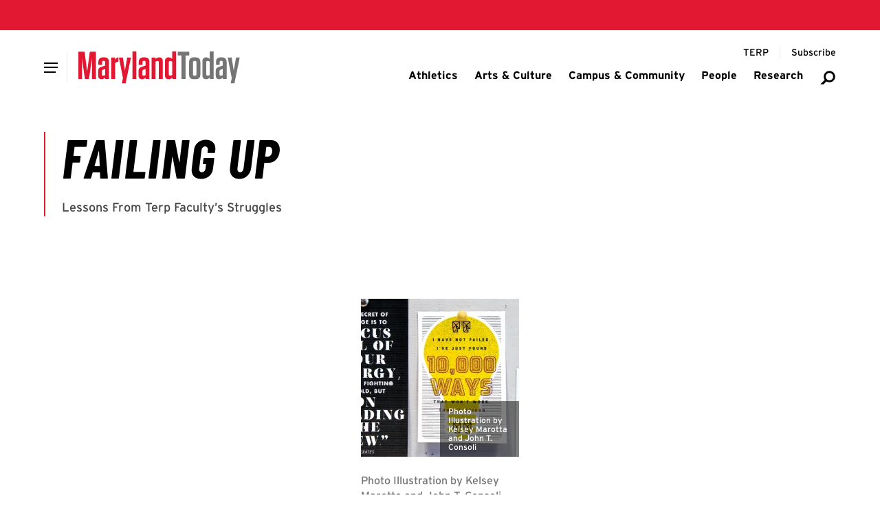

--- FILE ---
content_type: text/html; charset=UTF-8
request_url: https://today.umd.edu/failing-cc2b957b-93a4-4072-b606-655cdc6509e8
body_size: 11600
content:





    
  


    
  
  
                  
              
  <!DOCTYPE html>
  <html lang="en">
    <head>
      <meta charset="utf-8" />
      <meta name="viewport"
        content="width=device-width,initial-scale=1,viewport-fit=cover" />
      <meta http-equiv="X-UA-Compatible" content="IE=Edge,chrome=1" />
      <meta http-equiv="Content-Type" content="text/html; charset=utf-8" />

          
  <meta property="article:published_time" content="2016-05-06T19:19:00-04:00" />
  <meta property="article:modified_time" content="2025-09-27T19:53:35-04:00" />

      
  <meta property="og:published_time" content="2025-08-06T18:50:46-04:00" />
  <meta property="og:modified_time" content="2025-09-27T19:53:35-04:00" />
  <meta name="dcterms.modified" content="2025-09-27T19:53:35-04:00" />
  <meta name="last-modified" content="2025-09-27T19:53:35-04:00" />

  

    <meta name="dcterms.modified" content="2025-09-27T19:53:35-04:00" />
  <meta name="last-modified" content="2025-09-27T19:53:35-04:00" />
  <meta property="og:updated_time" content="2025-09-27T19:53:35-04:00" />




<link  type="image/png" href="/today/static/favicon.ico" rel="icon" />
<link  href="/today/static/icons/apple-touch-icon.png" rel="apple-touch-icon" />
<link  href="/today/static/manifest.webmanifest" rel="manifest" crossorigin="use-credentials" />

            <style id="umd-shell-prevent-styles-flash">
        header, main, footer { opacity: 0; } @media (prefers-reduced-motion: no-preference) { header, main, footer { transition: 0.3s opacity;} }
      </style>
          <title>Failing Up | Maryland Today</title>
<script>dataLayer = [];
(function(w,d,s,l,i){w[l]=w[l]||[];w[l].push({'gtm.start':
new Date().getTime(),event:'gtm.js'});var f=d.getElementsByTagName(s)[0],
j=d.createElement(s),dl=l!='dataLayer'?'&l='+l:'';j.async=true;j.src=
'https://www.googletagmanager.com/gtm.js?id='+i+dl;f.parentNode.insertBefore(j,f);
})(window,document,'script','dataLayer','GTM-WC88KT5H');
</script><meta name="generator" content="SEOmatic">
<meta name="keywords" content="failing">
<meta name="description" content="Lessons From Terp Faculty’s Struggles">
<meta name="referrer" content="no-referrer-when-downgrade">
<meta name="robots" content="all">
<meta content="UnivofMaryland" property="fb:profile_id">
<meta content="en_US" property="og:locale">
<meta content="Maryland Today" property="og:site_name">
<meta content="website" property="og:type">
<meta content="https://today.umd.edu/failing-cc2b957b-93a4-4072-b606-655cdc6509e8" property="og:url">
<meta content="Failing Up | Maryland Today" property="og:title">
<meta content="Lessons From Terp Faculty’s Struggles" property="og:description">
<meta content="https://umd-today.transforms.svdcdn.com/production/es/heroes/thumbnails/Failing_up_online2-230x230_thumb_1759017214.jpg?w=230&amp;h=230&amp;auto=compress%2Cformat&amp;fit=crop&amp;dm=1759017214&amp;s=09c1d9724a7fb34b91a3f8580c240b34" property="og:image">
<meta content="Failing Up" property="og:image:alt">
<meta content="https://www.instagram.com/univofmaryland/" property="og:see_also">
<meta content="https://www.youtube.com/user/UMD2101" property="og:see_also">
<meta content="https://www.facebook.com/UnivofMaryland" property="og:see_also">
<meta content="https://twitter.com/UofMaryland" property="og:see_also">
<meta name="twitter:card" content="summary_large_image">
<meta name="twitter:site" content="@UofMaryland">
<meta name="twitter:creator" content="@UofMaryland">
<meta name="twitter:title" content="Failing Up | Maryland Today">
<meta name="twitter:description" content="Lessons From Terp Faculty’s Struggles">
<meta name="twitter:image" content="https://umd-today.transforms.svdcdn.com/production/es/heroes/thumbnails/Failing_up_online2-230x230_thumb_1759017214.jpg?w=230&amp;h=230&amp;auto=compress%2Cformat&amp;fit=crop&amp;dm=1759017214&amp;s=09c1d9724a7fb34b91a3f8580c240b34">
<meta name="twitter:image:alt" content="Failing Up">
<link href="https://today.umd.edu/failing-cc2b957b-93a4-4072-b606-655cdc6509e8" rel="canonical">
<link href="https://today.umd.edu/" rel="home">
<link type="text/plain" href="https://today.umd.edu/humans.txt" rel="author"></head>

    <body><noscript><iframe src="https://www.googletagmanager.com/ns.html?id=GTM-WC88KT5H"
height="0" width="0" style="display:none;visibility:hidden"></iframe></noscript>

      


<header aria-label="header">
  <div class="umd-layout-space-horizontal-larger">
  <a href="#main" class="umd-skip-content">Skip site navigation</a>
</div>
  


      
        
  
  
                  
                
            
        
  
  
      <umd-element-navigation-utility ></umd-element-navigation-utility>
  
    
  
          
          
                              
      
              <div class="umd-layout-space-horizontal-full">
            
    
  
                      
                                                    
                    
    
                        
    
                        
    
              
    
    
    
    
    
    
    
    <umd-element-navigation-header  role="navigation" search-url="https://today.umd.edu/search">
        
            
  
                  
    
          
          
    <a  href="https://today.umd.edu/" slot="logo" aria-label="Maryland Today" styled>      
      
              
            
    
                            
    
    
    
    
    
    <img  src="https://umd-today.files.svdcdn.com/production/logos/today/logo-maryland-today.svg?dm=1754611425" alt="Maryland Today" style="height: 48px;" />
  </a>
  
  
  

                
        
        
      <div slot="primary-slide-links">
                                            
                                                                              
              
                                            
              
                
                
  
        
  
  
  
  
  <a  href="https://today.umd.edu/tags/athletics">
    
          <span>Athletics</span>
      </a>

  
                                                            
                                                                              
              
                                            
              
                
                
  
        
  
  
  
  
  <a  href="https://today.umd.edu/tags/arts-culture">
    
          <span>Arts &amp; Culture</span>
      </a>

  
                                                            
                                                                              
              
                                            
              
                
                
  
        
  
  
  
  
  <a  href="https://today.umd.edu/tags/campus-community">
    
          <span>Campus &amp; Community</span>
      </a>

  
                                                            
                                                                              
              
                                            
              
                
                
  
        
  
  
  
  
  <a  href="https://today.umd.edu/tags/people">
    
          <span>People</span>
      </a>

  
                                                            
                                                                              
              
                                            
              
                
                
  
        
  
  
  
  
  <a  href="https://today.umd.edu/tags/research">
    
          <span>Research</span>
      </a>

  
                                    
      
          </div>
  
                
          
          
                          
                
                              
                
                              
                
                              
                
                              
                
                              
                
                              
                
                  
    
    
      
          
        
          
      <div slot="primary-slide-secondary-links">
                                                                          
          
                                  
                                                      
                          
            
              
                
  
        
      
      
  
  
        
  <a  href="https://terp.umd.edu" rel="noopener noreferrer" target="_blank" aria-label="Terp Magazine">
    
          <span aria-hidden="true">TERP</span>
      </a>

  
          
                                                                              
          
                                  
                                                      
                          
            
              
                
  
        
      
      
  
  
        
  <a  href="http://cloud.email.umd.edu/md_today_opt-in" rel="noopener noreferrer" target="_blank" aria-label="Subscribe to Maryland Today">
    
          <span aria-hidden="true">Subscribe</span>
      </a>

  
          
                        
      
          </div>
  
          
      
      
      <div slot="primary-slide-content">
              
          
    
    
                
    
    
    
    
    
    
    <a  class="flex gap-sm items-center justify-between mx-sm mb-md umd-sans-large text-black hover:text-red transition-colors duration-500" href="https://today.umd.edu/search" aria-label="Search Maryland Today Articles">
              <span aria-hidden="true">Search</span>
      
      
<svg  class="fill-gray-darker flex-none h-[20px] w-[20px]"
  aria-hidden="true"
  width="96"
  height="96"
  viewBox="0 0 96 96"
  fill="none"
  xmlns="http://www.w3.org/2000/svg">
  <path fill-rule="evenodd"
    clip-rule="evenodd"
    d="M79.3401 42.2306C79.3401 54.1438 69.6826 63.8013 57.7694 63.8013C45.8562 63.8013 36.1987 54.1438 36.1987 42.2306C36.1987 30.3174 45.8562 20.6599 57.7694 20.6599C69.6826 20.6599 79.3401 30.3174 79.3401 42.2306ZM91 42.2306C91 60.5833 76.1222 75.4612 57.7694 75.4612C51.3447 75.4612 45.3458 73.6379 40.2619 70.4806L24.2216 86.5209H5L30.2245 60.8255C26.6351 55.5189 24.5388 49.1195 24.5388 42.2306C24.5388 23.8778 39.4167 9 57.7694 9C76.1222 9 91 23.8778 91 42.2306Z" />
</svg>
    </a>
  
      
      
          </div>
  
          
    
    
      <div slot="main-navigation">
                      
                                                                                                          
                                
          
                      
                          
                                    
          <umd-element-nav-item>
              
                
  
        
  
  
  
  
  <a  id="athletics-950621" href="https://today.umd.edu/tags/athletics" slot="primary-link">
    
          <span>Athletics</span>
      </a>

  

            
                      </umd-element-nav-item>
                              
                                                                                                          
                                
          
                      
                          
                                    
          <umd-element-nav-item>
              
                
  
        
  
  
  
  
  <a  id="arts-culture-950619" href="https://today.umd.edu/tags/arts-culture" slot="primary-link">
    
          <span>Arts &amp; Culture</span>
      </a>

  

            
                      </umd-element-nav-item>
                              
                                                                                                          
                                
          
                      
                          
                                    
          <umd-element-nav-item>
              
                
  
        
  
  
  
  
  <a  id="campus-community-950623" href="https://today.umd.edu/tags/campus-community" slot="primary-link">
    
          <span>Campus &amp; Community</span>
      </a>

  

            
                      </umd-element-nav-item>
                              
                                                                                                          
                                
          
                      
                          
                                    
          <umd-element-nav-item>
              
                
  
        
  
  
  
  
  <a  id="people-950627" href="https://today.umd.edu/tags/people" slot="primary-link">
    
          <span>People</span>
      </a>

  

            
                      </umd-element-nav-item>
                              
                                                                                                          
                                
          
                      
                          
                                    
          <umd-element-nav-item>
              
                
  
        
  
  
  
  
  <a  id="research-950629" href="https://today.umd.edu/tags/research" slot="primary-link">
    
          <span>Research</span>
      </a>

  

            
                      </umd-element-nav-item>
                  </div>
  
          
    
    
      <div slot="utility-navigation">
                                                              
                                              
        
        <div class="umd-shell-utility-item">
          <div class="umd-shell-utility-actions">
                            
                
  
        
      
      
  
  
        
  <a  class="umd-sans-smaller" href="https://terp.umd.edu" rel="noopener noreferrer" target="_blank" aria-label="Terp Magazine">
    
          <span aria-hidden="true">TERP</span>
      </a>

  
            
            
                      </div>

                  </div>
                                                              
                                              
        
        <div class="umd-shell-utility-item">
          <div class="umd-shell-utility-actions">
                            
                
  
        
      
      
  
  
        
  <a  class="umd-sans-smaller" href="http://cloud.email.umd.edu/md_today_opt-in" rel="noopener noreferrer" target="_blank" aria-label="Subscribe to Maryland Today">
    
          <span aria-hidden="true">Subscribe</span>
      </a>

  
            
            
                      </div>

                  </div>
          </div>
  
          </umd-element-navigation-header>
  
        </div>
      
              
  
          
                
              
            
                
                    
            
    
    
    
    <umd-element-alert-site  data-days-to-hide="0">
        <p slot="headline">
    <span>Winter Break</span>
  </p>

        <div slot="text">
    <p>Maryland Today is (mostly) in hibernation until Jan. 26. We’re not sending daily emails, but are occasionally updating the website with timely articles and other information. Have a safe, fun winter break!</p>
  </div>

      
    </umd-element-alert-site>
  
            </header>

      <main id="main">
          <div id="umd-editorial-article">
      
  
      
            
              
                
              
    
                
        
              
    
    
    
    <umd-element-hero-minimal  class="umd-layout-space-vertical-interior" theme="white">
          
      
      
                
                
                        
              
                        
          
    
        
              
    
    
    
    
            
  
  
  <h1  slot="headline">
    Failing Up
  </h1>

            
  
  
  <div  slot="text">
    <p>
      Lessons From Terp Faculty’s Struggles
    </p>
  </div>


      
    </umd-element-hero-minimal>
  
    
    
      

                  <section id="umd-editorial-article-featured"
          class="umd-layout-space-vertical-interior umd-layout-space-horizontal-normal">
                      
            
                  
      
      
            
    
    
    
              
    
    
                                
    
              
    
    
    <figure  class="umd-layout-alignment-block-stacked mx-auto table">
      
              <div class="relative table-cell">
                
                
              
            
    
    
    
    
    
    
    
    <img  src="https://umd-today.transforms.svdcdn.com/production/es/heroes/Failing_up_online2-230x230.png?w=1920&amp;h=1920&amp;q=80&amp;auto=format&amp;fit=max&amp;dm=1754459089&amp;s=1ec629860d30407905f6a1c462376472" alt="Failing up online2 230x230" />
  

                      <span  class="umd-sans-min block bg-[rgba(0,0,0,0.5)] text-white overflow-hidden text-pretty py-min px-xs absolute bottom-[0px] right-[0px] max-w-[50%]">Photo Illustration by Kelsey Marotta and John T. Consoli</span>
                  </div>
      
              <figcaption  class="umd-shell-caption-small umd-text-rich-advanced table-caption caption-bottom mt-md">
          Photo Illustration by Kelsey Marotta and John T. Consoli
        </figcaption>
          </figure>
  
          
          
                  </section>
          
    <div id="umd-editorial-article-content"
      class="umd-layout-space-vertical-interior">
          
    
          
              
    
    <section id="umd-editorial-article-sharesheet" data-fixed="true">
            <umd-element-social-sharing  data-facebook="true" data-twitter="true" data-print="true" data-email="true" data-title="Failing Up" data-url="https://today.umd.edu/failing-cc2b957b-93a4-4072-b606-655cdc6509e8" fixed>
      </umd-element-social-sharing>
          </section>

    <section id="umd-editorial-article-sharesheet"
      class="umd-layout-space-horizontal-smallest umd-layout-space-vertical-interior-child">
            <umd-element-social-sharing  data-facebook="true" data-twitter="true" data-print="true" data-email="true" data-title="Failing Up" data-url="https://today.umd.edu/failing-cc2b957b-93a4-4072-b606-655cdc6509e8">
      </umd-element-social-sharing>
          </section>
  
              
          
      
    <div class="umd-layout-space-horizontal-smallest">
      <ul  id="umd-editorial-article-meta" class="umd-editorial-text-columns-line-capitize umd-layout-space-vertical-interior-child">
                  <li>May 06, 2016</li>
        
                  <li>
                                          By
              
                    
  
  <a  class="umd-slidein-underline-gray-red" href="/author/maryland-today-staff"><span>Maryland Today Staff</span></a>
          </li>
        
              </ul>
    </div>
  
            
      
      
    <section  id="umd-editorial-article-migrated" class="umd-layout-space-vertical-interior umd-layout-space-horizontal-smallest">
      <div class="umd-text-rich-advanced">
        <p>Defeats, errors, botches, bungles and busts—call them whatever you want, but everyone has experienced failure at one point or another.</p>

<p>The UMD community is no different, as the road to each big breakthrough is paved with a pothole or two. What defines a Terp, though, is not letting a flat tire end the journey.</p>

<p>Whether in the classroom, the lab or an off-campus venture, UMD faculty have met missteps head-on and found success through failure. Read about just a few of them:</p>

<h2><strong>Back for the Future</strong></h2>

<p>Information studies Associate Professor Timothy Summers should have been on top of the world. At just 25, he had a high-paying job telling Department of Defense officials how to shore up their computer systems against cyberattacks. Personally, he was in the best shape of his life, running up to 21 miles on the weekends.</p>

<p>Then he tore two discs in his back, leaving one leg partially paralyzed, and both of his parents fell ill. He became withdrawn and antisocial, yet in his darkest moment, he realized he could redefine success by pursuing his childhood love of hacking. That is, the good kind that involves taking things apart and repairing them to understand how they work.</p>

<p>“Hackers think of failure as just opportunity for revision,” he says—and that’s what Summers did with his life.&nbsp;</p>

<p>Reinvigorated, he developed a unique theory on hacker psychology, became an internationally renowned consultant and landed “an amazing job” teaching students about innovation and entrepreneurship.</p>

<h2><strong>Deep Mistake</strong></h2>

<p>With time ticking down to launch and two different lab tests indicating the telescope for NASA’s Deep Impact spacecraft was in focus, the instrument’s manufacturer and the UMD professor heading the mission decided to disregard contradictory info from a pesky theoretical model.</p>

<p>Big mistake.</p>

<p>Photos from the craft, which was about to send an “impactor” into a comet millions of miles away, were severely blurry because researchers had failed to take into account warping of a mirror by the lab tests’ super-cold temperatures.&nbsp;</p>

<p>“The only thing we could do was figure out how to fix the camera while it was in space,” says principal investigator Michael A’Hearn, a distinguished university professor emeritus of astronomy.</p>

<p>Eventually they realized they could use a mathematical process to reconstruct the images to look properly focused.</p>

<p>In the end, the public and scientific community got clear images of Deep Impact blasting some of Comet Tempel 1’s interior into space on July 4, 2005, and the mission helped advance image processing science.&nbsp;</p>

<h2><strong>Words to Live By</strong></h2>

<p>Bruce Auster, a journalism lecturer, was a young reporter who’d put in a couple years of grunt work at&nbsp;<em>U.S. News &amp; World Report</em>&nbsp;when he landed his own beat: the Pentagon. The problem was, his stories were so heavily edited week after week that he barely recognized the words under his byline.&nbsp;</p>

<p>“It’s demoralizing. And this kept happening,” says Auster. “In my mind this was a sort of fundamental failure because your whole sense of yourself is built around this thing you think you’re good at.”&nbsp;</p>

<p>He finally mustered the courage to approach his editor to ask what he’d been doing wrong. “That’s all the editor needed. He didn’t have time to babysit me, but as soon as he knew that I cared, he would show me what he was doing and why and help me understand it.”&nbsp;</p>

<p>Today, the NPR senior editor encourages his students to embrace failure as a necessary step to success. “The best thing you can do is work for people who are better than you.”&nbsp;</p>

<h2><strong>Little Big Time</strong></h2>

<p>Today, PearsonWidrig DanceTheater company tours from Austria to New Zealand and has been written up in The New York Times and&nbsp;<em>Dance Magazine</em>. But in its early years, dance associate professors Sara Pearson and Patrik Widrig accidentally lost a valuable opportunity for exposure it desperately needed.</p>

<p><img alt="Make It Work" data-align="right" data-entity-type="file" data-entity-uuid="9c677b3c-812f-46db-a727-04f126b6c966" src="https://d2xiydvvjvzxk4.cloudfront.net/editorial/archive/sites/default/files/inline-images/Button_flat.png" />In 1989, the company performed an aerial dance at a Lincoln Center festival, caught the eye of PBS and was asked to perform for the public broadcast service. But after seeing the studio, the duo asked for a bigger space—a request that cost them the gig.</p>

<p>“I was so naïve at the time, but the answer should have been, ‘Yes, we can rework it!’” Pearson says.&nbsp;</p>
      </div>
    </section>
  
  
  
      

      
        
  
      
                                  
      
      
    </div>

          
                          
      
                  
          
    
                
      
                
          
      
      
      <section  id="umd-editorial-article-related" class="umd-layout-space-horizontal-normal umd-layout-space-vertical-interior">
        <div  class="block umd-layout-background-highlight-light">
          <h2 class="umd-tailwing-right-headline" theme="light">
            <span>Latest Articles</span>
          </h2>

          <div class="umd-grid-gap">
                          
                  
    
      
    
              
            
                
      
                
    
        
              
          
                        
              
    
    
    <umd-element-article  data-display="block" data-visual-image-aligned="true">
        
      
      
      
    
                                                                        
              
              
    
              
    
    
    
    
    
    
                        
      
          
    
    
    
          
            
      
          
    
    
    
    <p slot="eyebrow" >
      
                        
          <a  href="https://today.umd.edu/tags/campus-community" aria-label="View more"><span>Campus &amp; Community</span></a>
        
                  </p>
  
    
          
      
              
        
                
    
    <p  slot="headline">
                      
        
        
        <a  href="https://today.umd.edu/university-of-maryland-earns-carnegie-community-engagement-classification" rel="" aria-label="Read More about University of Maryland Earns Carnegie Community Engagement Classification" target="">
          <span aria-hidden="true">University of Maryland Earns Carnegie Community Engagement Classification</span>
        </a>
          </p>
  
    
            <div slot="date">
    January 14, 2026
  </div>

    
      <div slot="text">
    Prestigious National Designation Recognizes UMD’s Excellence in Community-Engaged Teaching, Research and Service
  </div>


                
    </umd-element-article>
  
    
      
                          
                  
    
      
    
              
            
                
      
                
    
        
              
          
                        
              
    
    
    <umd-element-article  data-display="block" data-visual-image-aligned="true">
        
      
      
      
    
                                                                        
              
              
    
              
    
    
    
    
    
    
                        
      
          
    
    
    
          
            
      
          
    
    
    
    <p slot="eyebrow" >
      
                        
          <a  href="https://today.umd.edu/tags/research" aria-label="View more"><span>Research</span></a>
        
                  </p>
  
    
          
      
              
        
                
    
    <p  slot="headline">
                      
        
        
        <a  href="https://today.umd.edu/study-global-fentanyl-supply-disruption-led-to-drop-in-opioid-overdose-deaths" rel="" aria-label="Read More about Study: Global Fentanyl Supply Disruption Led to Drop in Opioid Overdose Deaths" target="">
          <span aria-hidden="true">Study: Global Fentanyl Supply Disruption Led to Drop in Opioid Overdose Deaths</span>
        </a>
          </p>
  
    
            <div slot="date">
    January 09, 2026
  </div>

    
      <div slot="text">
    Restrictions on Fentanyl Precursor Chemicals Linked to Downturn
  </div>


                
    </umd-element-article>
  
    
      
                      </div>
        </div>
      </section>
      
  </div>
      </main>

              











  
  
      
  <footer class="overflow-hidden">
    
                                                                                              
                                                
      
                                      
      
      
      <umd-element-footer  type="simple">
        
                    
  
  
        
      
              
            
    
    
    
    
    
    
    
    <img  src="https://umd-today.transforms.svdcdn.com/production/heroes/today/footer-campus-winter.jpg?w=1920&amp;h=1920&amp;q=80&amp;fm=webp&amp;fit=max&amp;dm=1766067918&amp;s=db6e6ab863ea3e1a29b48016b48f43d4" alt="Main Admin building in the snow" slot="background-image" />
  

        
        
            
    
      <p slot="contact-headline">
                
                
  
        
      
      
  
  
  
  <a  href="https://www.usmd.edu/" rel="noopener noreferrer" target="_blank">
    
          <span>The Flagship Institution of the State of Maryland</span>
      </a>

  
          </p>
  
  
          
        
  
  
                      
    <address  slot="contact-address">
      
              <span>Turner Hall</span>
              
              <span>7736 Baltimore Ave.</span>
              
              <span>
          College Park,  MD 20742-5151
        </span>
          </address>
  

            
  <div slot="contact-links">
          
              
                
  
  <a   
  href=mailto:today@umd.edu
  aria-label="Email:  today@umd.edu">
      <span aria-hidden="true">today@umd.edu</span>

  </a>

                                                
          
  
  <a   
  href=tel:301405TERP
  aria-label="Call: 301-405-TERP">
      
  <span aria-hidden="true">
    301.405.TERP
  </span>

  </a>

      
            </div>

        
          dd<div slot="social-links">
                      
              
        <a  href="https://www.youtube.com/user/UMD2101" rel="noopener noreferrer" aria-label="Youtube Channel for the University of Maryland" target="_blank">
                      <svg aria-hidden="true"
  title="Link"
  width="87"
  height="87"
  viewBox="0 0 87 87"
  fill="none"
  xmlns="http://www.w3.org/2000/svg">
  <path fill-rule="evenodd"
    clip-rule="evenodd"
    d="M67.6766 2.82182C65.7972 0.942467 63.3289 0 60.8689 0C58.409 0 56.0542 0.898739 54.1915 2.69064L25.5085 31.3731C21.8846 35.1411 21.9413 41.1289 25.6527 44.8439C25.6964 44.8876 33.307 52.4934 33.307 52.4934C34.2579 53.4396 35.5046 53.915 36.7522 53.915H36.7569C38.0046 53.915 39.2606 53.435 40.2152 52.4804L40.2235 52.4758C42.0946 50.6048 42.195 47.5215 40.2803 45.5724L32.7488 38.0448L60.8727 9.92335L77.0745 26.1295L65.7088 37.4903L65.8661 37.6475C68.2469 40.0283 69.7253 42.9813 70.2929 46.0646C71.0083 45.8376 71.6838 45.4366 72.2513 44.87L84.3102 32.8068C87.9433 29.0341 87.895 23.0379 84.179 19.3182L67.6766 2.82182ZM53.6947 34.5103C52.7438 33.5594 51.4971 33.084 50.2494 33.084C49.0018 33.084 47.742 33.5641 46.7865 34.5187L46.7819 34.527C44.9109 36.398 44.8066 39.4813 46.7205 41.4267L54.252 48.9543L26.13 77.0757L9.92347 60.8742L21.2891 49.5088L21.1319 49.3516C18.751 46.9708 17.2726 44.0224 16.7051 40.9345C15.9896 41.1652 15.3179 41.5672 14.7466 42.1337L2.68875 54.1923C-0.939782 57.965 -0.896053 63.9659 2.81993 67.6808C13.8215 78.6822 19.3238 84.1828 19.3269 84.1828C21.2063 86.0622 23.6709 87 26.1346 87C28.5983 87 30.9447 86.1059 32.8074 84.3131L61.4904 55.6307C65.1143 51.8626 65.0622 45.8748 61.3509 42.1645L53.6947 34.5094V34.5103Z" />
</svg>
                  </a>
                            
              
        <a  href="https://www.facebook.com/UnivofMaryland" rel="noopener noreferrer" aria-label="Facebook Page for the University of Maryland" target="_blank">
                      <svg aria-hidden="true"
  title="Link"
  width="87"
  height="87"
  viewBox="0 0 87 87"
  fill="none"
  xmlns="http://www.w3.org/2000/svg">
  <path fill-rule="evenodd"
    clip-rule="evenodd"
    d="M67.6766 2.82182C65.7972 0.942467 63.3289 0 60.8689 0C58.409 0 56.0542 0.898739 54.1915 2.69064L25.5085 31.3731C21.8846 35.1411 21.9413 41.1289 25.6527 44.8439C25.6964 44.8876 33.307 52.4934 33.307 52.4934C34.2579 53.4396 35.5046 53.915 36.7522 53.915H36.7569C38.0046 53.915 39.2606 53.435 40.2152 52.4804L40.2235 52.4758C42.0946 50.6048 42.195 47.5215 40.2803 45.5724L32.7488 38.0448L60.8727 9.92335L77.0745 26.1295L65.7088 37.4903L65.8661 37.6475C68.2469 40.0283 69.7253 42.9813 70.2929 46.0646C71.0083 45.8376 71.6838 45.4366 72.2513 44.87L84.3102 32.8068C87.9433 29.0341 87.895 23.0379 84.179 19.3182L67.6766 2.82182ZM53.6947 34.5103C52.7438 33.5594 51.4971 33.084 50.2494 33.084C49.0018 33.084 47.742 33.5641 46.7865 34.5187L46.7819 34.527C44.9109 36.398 44.8066 39.4813 46.7205 41.4267L54.252 48.9543L26.13 77.0757L9.92347 60.8742L21.2891 49.5088L21.1319 49.3516C18.751 46.9708 17.2726 44.0224 16.7051 40.9345C15.9896 41.1652 15.3179 41.5672 14.7466 42.1337L2.68875 54.1923C-0.939782 57.965 -0.896053 63.9659 2.81993 67.6808C13.8215 78.6822 19.3238 84.1828 19.3269 84.1828C21.2063 86.0622 23.6709 87 26.1346 87C28.5983 87 30.9447 86.1059 32.8074 84.3131L61.4904 55.6307C65.1143 51.8626 65.0622 45.8748 61.3509 42.1645L53.6947 34.5094V34.5103Z" />
</svg>
                  </a>
                            
              
        <a  href="https://twitter.com/UofMaryland" rel="noopener noreferrer" aria-label="Twitter Feed for the University of Maryland" target="_blank">
                      <svg aria-hidden="true"
  title="Link"
  width="87"
  height="87"
  viewBox="0 0 87 87"
  fill="none"
  xmlns="http://www.w3.org/2000/svg">
  <path fill-rule="evenodd"
    clip-rule="evenodd"
    d="M67.6766 2.82182C65.7972 0.942467 63.3289 0 60.8689 0C58.409 0 56.0542 0.898739 54.1915 2.69064L25.5085 31.3731C21.8846 35.1411 21.9413 41.1289 25.6527 44.8439C25.6964 44.8876 33.307 52.4934 33.307 52.4934C34.2579 53.4396 35.5046 53.915 36.7522 53.915H36.7569C38.0046 53.915 39.2606 53.435 40.2152 52.4804L40.2235 52.4758C42.0946 50.6048 42.195 47.5215 40.2803 45.5724L32.7488 38.0448L60.8727 9.92335L77.0745 26.1295L65.7088 37.4903L65.8661 37.6475C68.2469 40.0283 69.7253 42.9813 70.2929 46.0646C71.0083 45.8376 71.6838 45.4366 72.2513 44.87L84.3102 32.8068C87.9433 29.0341 87.895 23.0379 84.179 19.3182L67.6766 2.82182ZM53.6947 34.5103C52.7438 33.5594 51.4971 33.084 50.2494 33.084C49.0018 33.084 47.742 33.5641 46.7865 34.5187L46.7819 34.527C44.9109 36.398 44.8066 39.4813 46.7205 41.4267L54.252 48.9543L26.13 77.0757L9.92347 60.8742L21.2891 49.5088L21.1319 49.3516C18.751 46.9708 17.2726 44.0224 16.7051 40.9345C15.9896 41.1652 15.3179 41.5672 14.7466 42.1337L2.68875 54.1923C-0.939782 57.965 -0.896053 63.9659 2.81993 67.6808C13.8215 78.6822 19.3238 84.1828 19.3269 84.1828C21.2063 86.0622 23.6709 87 26.1346 87C28.5983 87 30.9447 86.1059 32.8074 84.3131L61.4904 55.6307C65.1143 51.8626 65.0622 45.8748 61.3509 42.1645L53.6947 34.5094V34.5103Z" />
</svg>
                  </a>
                            
              
        <a  href="https://www.instagram.com/univofmaryland/" rel="noopener noreferrer" aria-label="Instagram Profile for the University of Maryland" target="_blank">
                      <svg aria-hidden="true"
  title="Link"
  width="87"
  height="87"
  viewBox="0 0 87 87"
  fill="none"
  xmlns="http://www.w3.org/2000/svg">
  <path fill-rule="evenodd"
    clip-rule="evenodd"
    d="M67.6766 2.82182C65.7972 0.942467 63.3289 0 60.8689 0C58.409 0 56.0542 0.898739 54.1915 2.69064L25.5085 31.3731C21.8846 35.1411 21.9413 41.1289 25.6527 44.8439C25.6964 44.8876 33.307 52.4934 33.307 52.4934C34.2579 53.4396 35.5046 53.915 36.7522 53.915H36.7569C38.0046 53.915 39.2606 53.435 40.2152 52.4804L40.2235 52.4758C42.0946 50.6048 42.195 47.5215 40.2803 45.5724L32.7488 38.0448L60.8727 9.92335L77.0745 26.1295L65.7088 37.4903L65.8661 37.6475C68.2469 40.0283 69.7253 42.9813 70.2929 46.0646C71.0083 45.8376 71.6838 45.4366 72.2513 44.87L84.3102 32.8068C87.9433 29.0341 87.895 23.0379 84.179 19.3182L67.6766 2.82182ZM53.6947 34.5103C52.7438 33.5594 51.4971 33.084 50.2494 33.084C49.0018 33.084 47.742 33.5641 46.7865 34.5187L46.7819 34.527C44.9109 36.398 44.8066 39.4813 46.7205 41.4267L54.252 48.9543L26.13 77.0757L9.92347 60.8742L21.2891 49.5088L21.1319 49.3516C18.751 46.9708 17.2726 44.0224 16.7051 40.9345C15.9896 41.1652 15.3179 41.5672 14.7466 42.1337L2.68875 54.1923C-0.939782 57.965 -0.896053 63.9659 2.81993 67.6808C13.8215 78.6822 19.3238 84.1828 19.3269 84.1828C21.2063 86.0622 23.6709 87 26.1346 87C28.5983 87 30.9447 86.1059 32.8074 84.3131L61.4904 55.6307C65.1143 51.8626 65.0622 45.8748 61.3509 42.1645L53.6947 34.5094V34.5103Z" />
</svg>
                  </a>
            </div>

          
  <div slot="utility-links">
                  
                
  
        
      
      
  
  
  
  <a  href="https://calendar.umd.edu" rel="noopener noreferrer" target="_blank">
    
          <span>Calendar</span>
      </a>

  
      </div>

      </umd-element-footer>
      </footer>
      
                  
  
      
            
  <script type="module"
    src="/editorial/esArticles.js?v=9c21a48cac7d58dd18cca4c3c9bc1c83fa1aadf1"
    defer></script>
  <link rel="preload"
    href="/editorial/esArticles.css?v=9c21a48cac7d58dd18cca4c3c9bc1c83fa1aadf1"
    as="style"
    onload="this.onload=null;this.rel='stylesheet'" />
  <noscript>
    <link rel="stylesheet" href="/editorial/esArticles.css?v=9c21a48cac7d58dd18cca4c3c9bc1c83fa1aadf1" />
  </noscript>

  
<link rel="preload" href="/shellcraft/umdApp-release-1154.css?v=9c21a48cac7d58dd18cca4c3c9bc1c83fa1aadf1" as="style" onload="this.onload=null;this.rel='stylesheet'" />
<script type="module" src="/shellcraft/umdApp.js?v=9c21a48cac7d58dd18cca4c3c9bc1c83fa1aadf1"></script>
<noscript><link rel="stylesheet" href="/shellcraft/umdApp-release-1154.css?v=9c21a48cac7d58dd18cca4c3c9bc1c83fa1aadf1" /></noscript>
<script nomodule> console.warn(`Your browser does not support ES modules. Some features may not work.`); </script>
<script nomodule>
  (function() {
    var supportsModules = 'noModule' in HTMLScriptElement.prototype;
    function loadScript(src, isModule = false) {
      var scriptTag = document.createElement('script');
      scriptTag.src = src;
      if (isModule) { scriptTag.type = "module" };
      return new Promise(function (resolve) { scriptTag.onload = resolve; document.body.appendChild(scriptTag); });
    }
    if (!supportsModules) {
      loadScript('https://unpkg.com/@universityofmaryland/web-components-library/dist/cdn.js').then(function() {loadScript('/shellcraft/umdApp.js?v=9c21a48cac7d58dd18cca4c3c9bc1c83fa1aadf1', true)});
    };
  })();
</script>

      
          <script type="application/ld+json">{"@context":"https://schema.org","@graph":[{"@type":"NewsArticle","author":{"@id":"https://www.umd.edu#identity"},"copyrightHolder":{"@id":"https://www.umd.edu#identity"},"copyrightYear":"2016","creator":{"@id":"https://omc.umd.edu#creator"},"dateCreated":"2025-08-06T18:50:46-04:00","dateModified":"2025-09-27T19:53:35-04:00","datePublished":"2016-05-06T19:19:00-04:00","description":"Lessons From Terp Faculty’s Struggles","headline":"Failing Up","image":{"@type":"ImageObject","url":"https://umd-today.transforms.svdcdn.com/production/es/heroes/thumbnails/Failing_up_online2-230x230_thumb_1759017214.jpg?w=230&h=230&auto=compress%2Cformat&fit=crop&dm=1759017214&s=09c1d9724a7fb34b91a3f8580c240b34"},"inLanguage":"en-us","mainEntityOfPage":"https://today.umd.edu/failing-cc2b957b-93a4-4072-b606-655cdc6509e8","name":"Failing Up","publisher":{"@id":"https://omc.umd.edu#creator"},"url":"https://today.umd.edu/failing-cc2b957b-93a4-4072-b606-655cdc6509e8"},{"@id":"https://www.umd.edu#identity","@type":"NewsMediaOrganization","address":{"@type":"PostalAddress","addressCountry":"USA","addressLocality":"College Park","addressRegion":"MD","postalCode":"20742","streetAddress":"University of Maryland"},"alternateName":"UMD","description":"The University of Maryland, College Park is a public land-grant research university in College Park, Maryland. Founded in 1856, UMD is the flagship institution of the University System of Maryland.","image":{"@type":"ImageObject","height":"74","url":"https://umd-today.files.svdcdn.com/staging/logos/seo/primary-logo-fearlessly-forward-lockup-black.svg?dm=1755104031","width":"630"},"logo":{"@type":"ImageObject","height":"60","url":"https://umd-today.files.svdcdn.com/production/logos/seo/primary-logo-fearlessly-forward-lockup-black.svg?dm=1755104031","width":"511"},"name":"University of Maryland","sameAs":["https://twitter.com/UofMaryland","https://www.facebook.com/UnivofMaryland","https://www.youtube.com/user/UMD2101","https://www.instagram.com/univofmaryland/"],"telephone":"301-405-1000","url":"https://www.umd.edu"},{"@id":"https://omc.umd.edu#creator","@type":"CollegeOrUniversity","address":{"@type":"PostalAddress","addressCountry":"USA","addressLocality":"College Park","addressRegion":"MD","postalCode":"20742-5151","streetAddress":"Turner Hall, 7736 Baltimore Ave."},"alternateName":"OMC","description":"As a leading research institution, UMD is uniquely positioned to improve the lives of all humankind. We ideate, create and communicate to showcase our impact and build the UMD brand. Here, we lead Fearlessly Forward.","email":"today@umd.edu","geo":{"@type":"GeoCoordinates","latitude":"38.986059","longitude":"-76.937144"},"image":{"@type":"ImageObject","height":"74","url":"https://umd-today.files.svdcdn.com/staging/logos/seo/primary-logo-fearlessly-forward-lockup-black.svg?dm=1755104031","width":"630"},"logo":{"@type":"ImageObject","height":"60","url":"https://umd-today.files.svdcdn.com/production/logos/seo/primary-logo-fearlessly-forward-lockup-black.svg?dm=1755104031","width":"511"},"name":"Office of Marketing and Communications","telephone":"+1-301-405-8377","url":"https://omc.umd.edu"},{"@type":"BreadcrumbList","description":"Breadcrumbs list","itemListElement":[{"@type":"ListItem","item":"https://today.umd.edu/","name":"Homepage","position":1},{"@type":"ListItem","item":"https://today.umd.edu/failing-cc2b957b-93a4-4072-b606-655cdc6509e8","name":"Failing Up","position":2}],"name":"Breadcrumbs"}]}</script></body>
  </html>


--- FILE ---
content_type: text/css
request_url: https://today.umd.edu/editorial/esArticles.css?v=9c21a48cac7d58dd18cca4c3c9bc1c83fa1aadf1
body_size: 426105
content:
*,:before,:after{--tw-border-spacing-x: 0;--tw-border-spacing-y: 0;--tw-translate-x: 0;--tw-translate-y: 0;--tw-rotate: 0;--tw-skew-x: 0;--tw-skew-y: 0;--tw-scale-x: 1;--tw-scale-y: 1;--tw-pan-x: ;--tw-pan-y: ;--tw-pinch-zoom: ;--tw-scroll-snap-strictness: proximity;--tw-gradient-from-position: ;--tw-gradient-via-position: ;--tw-gradient-to-position: ;--tw-ordinal: ;--tw-slashed-zero: ;--tw-numeric-figure: ;--tw-numeric-spacing: ;--tw-numeric-fraction: ;--tw-ring-inset: ;--tw-ring-offset-width: 0px;--tw-ring-offset-color: #fff;--tw-ring-color: rgba(59, 130, 246, .5);--tw-ring-offset-shadow: 0 0 rgba(0,0,0,0);--tw-ring-shadow: 0 0 rgba(0,0,0,0);--tw-shadow: 0 0 rgba(0,0,0,0);--tw-shadow-colored: 0 0 rgba(0,0,0,0);--tw-blur: ;--tw-brightness: ;--tw-contrast: ;--tw-grayscale: ;--tw-hue-rotate: ;--tw-invert: ;--tw-saturate: ;--tw-sepia: ;--tw-drop-shadow: ;--tw-backdrop-blur: ;--tw-backdrop-brightness: ;--tw-backdrop-contrast: ;--tw-backdrop-grayscale: ;--tw-backdrop-hue-rotate: ;--tw-backdrop-invert: ;--tw-backdrop-opacity: ;--tw-backdrop-saturate: ;--tw-backdrop-sepia: ;--tw-contain-size: ;--tw-contain-layout: ;--tw-contain-paint: ;--tw-contain-style: }::-ms-backdrop{--tw-border-spacing-x: 0;--tw-border-spacing-y: 0;--tw-translate-x: 0;--tw-translate-y: 0;--tw-rotate: 0;--tw-skew-x: 0;--tw-skew-y: 0;--tw-scale-x: 1;--tw-scale-y: 1;--tw-pan-x: ;--tw-pan-y: ;--tw-pinch-zoom: ;--tw-scroll-snap-strictness: proximity;--tw-gradient-from-position: ;--tw-gradient-via-position: ;--tw-gradient-to-position: ;--tw-ordinal: ;--tw-slashed-zero: ;--tw-numeric-figure: ;--tw-numeric-spacing: ;--tw-numeric-fraction: ;--tw-ring-inset: ;--tw-ring-offset-width: 0px;--tw-ring-offset-color: #fff;--tw-ring-color: rgba(59, 130, 246, .5);--tw-ring-offset-shadow: 0 0 rgba(0,0,0,0);--tw-ring-shadow: 0 0 rgba(0,0,0,0);--tw-shadow: 0 0 rgba(0,0,0,0);--tw-shadow-colored: 0 0 rgba(0,0,0,0);--tw-blur: ;--tw-brightness: ;--tw-contrast: ;--tw-grayscale: ;--tw-hue-rotate: ;--tw-invert: ;--tw-saturate: ;--tw-sepia: ;--tw-drop-shadow: ;--tw-backdrop-blur: ;--tw-backdrop-brightness: ;--tw-backdrop-contrast: ;--tw-backdrop-grayscale: ;--tw-backdrop-hue-rotate: ;--tw-backdrop-invert: ;--tw-backdrop-opacity: ;--tw-backdrop-saturate: ;--tw-backdrop-sepia: ;--tw-contain-size: ;--tw-contain-layout: ;--tw-contain-paint: ;--tw-contain-style: }::backdrop{--tw-border-spacing-x: 0;--tw-border-spacing-y: 0;--tw-translate-x: 0;--tw-translate-y: 0;--tw-rotate: 0;--tw-skew-x: 0;--tw-skew-y: 0;--tw-scale-x: 1;--tw-scale-y: 1;--tw-pan-x: ;--tw-pan-y: ;--tw-pinch-zoom: ;--tw-scroll-snap-strictness: proximity;--tw-gradient-from-position: ;--tw-gradient-via-position: ;--tw-gradient-to-position: ;--tw-ordinal: ;--tw-slashed-zero: ;--tw-numeric-figure: ;--tw-numeric-spacing: ;--tw-numeric-fraction: ;--tw-ring-inset: ;--tw-ring-offset-width: 0px;--tw-ring-offset-color: #fff;--tw-ring-color: rgba(59, 130, 246, .5);--tw-ring-offset-shadow: 0 0 rgba(0,0,0,0);--tw-ring-shadow: 0 0 rgba(0,0,0,0);--tw-shadow: 0 0 rgba(0,0,0,0);--tw-shadow-colored: 0 0 rgba(0,0,0,0);--tw-blur: ;--tw-brightness: ;--tw-contrast: ;--tw-grayscale: ;--tw-hue-rotate: ;--tw-invert: ;--tw-saturate: ;--tw-sepia: ;--tw-drop-shadow: ;--tw-backdrop-blur: ;--tw-backdrop-brightness: ;--tw-backdrop-contrast: ;--tw-backdrop-grayscale: ;--tw-backdrop-hue-rotate: ;--tw-backdrop-invert: ;--tw-backdrop-opacity: ;--tw-backdrop-saturate: ;--tw-backdrop-sepia: ;--tw-contain-size: ;--tw-contain-layout: ;--tw-contain-paint: ;--tw-contain-style: }*,:before,:after{box-sizing:border-box;border-width:0;border-style:solid;border-color:currentColor}:before,:after{--tw-content: ""}html,:host{line-height:1.5;-webkit-text-size-adjust:100%;tab-size:4;font-family:Interstate,Helvetica,Arial,Verdana,sans-serif;font-feature-settings:normal;font-variation-settings:normal;-webkit-tap-highlight-color:transparent}body{margin:0;line-height:inherit}hr{height:0;color:inherit;border-top-width:1px}abbr:where([title]){text-decoration:underline;text-decoration:underline dotted}h1,h2,h3,h4,h5,h6{font-size:inherit;font-weight:inherit}a{color:inherit;text-decoration:inherit}b,strong{font-weight:bolder}code,kbd,samp,pre{font-family:monospace;font-feature-settings:normal;font-variation-settings:normal;font-size:1em}small{font-size:80%}sub,sup{font-size:75%;line-height:0;position:relative;vertical-align:baseline}sub{bottom:-.25em}sup{top:-.5em}table{text-indent:0;border-color:inherit;border-collapse:collapse}button,input,optgroup,select,textarea{font-family:inherit;font-feature-settings:inherit;font-variation-settings:inherit;font-size:100%;font-weight:inherit;line-height:inherit;letter-spacing:inherit;color:inherit;margin:0;padding:0}button,select{text-transform:none}button,input:where([type=button]),input:where([type=reset]),input:where([type=submit]){-webkit-appearance:button;background-color:transparent;background-image:none}:-moz-focusring{outline:auto}:-moz-ui-invalid{box-shadow:none}progress{vertical-align:baseline}::-webkit-inner-spin-button,::-webkit-outer-spin-button{height:auto}[type=search]{-webkit-appearance:textfield;outline-offset:-2px}::-webkit-search-decoration{-webkit-appearance:none}::-webkit-file-upload-button{-webkit-appearance:button;font:inherit}summary{display:list-item}blockquote,dl,dd,h1,h2,h3,h4,h5,h6,hr,figure,p,pre{margin:0}fieldset{margin:0;padding:0}legend{padding:0}ol,ul,menu{list-style:none;margin:0;padding:0}dialog{padding:0}textarea{resize:vertical}input:-ms-input-placeholder,textarea:-ms-input-placeholder{opacity:1;color:#9ca3af}input::placeholder,textarea::placeholder{opacity:1;color:#9ca3af}button,[role=button]{cursor:pointer}:disabled{cursor:default}img,svg,video,canvas,audio,iframe,embed,object{display:block;vertical-align:middle}img,video{max-width:100%;height:auto}[hidden]:where(:not([hidden=until-found])){display:none}.\!container{width:100%!important}.container{width:100%}@media(min-width:320px){.\!container{max-width:320px!important}.container{max-width:320px}}@media(min-width:480px){.\!container{max-width:480px!important}.container{max-width:480px}}@media(min-width:650px){.\!container{max-width:650px!important}.container{max-width:650px}}@media(min-width:768px){.\!container{max-width:768px!important}.container{max-width:768px}}@media(min-width:1024px){.\!container{max-width:1024px!important}.container{max-width:1024px}}@media(min-width:1200px){.\!container{max-width:1200px!important}.container{max-width:1200px}}@media(min-width:1500px){.\!container{max-width:1500px!important}.container{max-width:1500px}}@font-face{boldItalic{font-family:Interstate;src:url([data-uri]) format("opentype");font-weight:600 700;font-style:italic}light{font-family:Interstate;src:url([data-uri]) format("opentype");font-weight:300;font-style:normal}regular{font-family:Interstate;src:url([data-uri]) format("opentype");font-weight:400 500;font-style:normal}black{font-family:Interstate;src:url([data-uri]) format("opentype");font-weight:800;font-style:normal}bold{font-family:Interstate;src:url([data-uri]) format("opentype");font-weight:600 700;font-style:normal}extraLight{font-family:Interstate;src:url([data-uri]) format("opentype");font-weight:200;font-style:normal}italic{font-family:Interstate;src:url([data-uri]) format("opentype");font-weight:400 500;font-style:italic}thin{font-family:Interstate;src:url([data-uri]) format("opentype");font-weight:100;font-style:normal}ultraBlack{font-family:Interstate;src:url([data-uri]) format("opentype");font-weight:900 950;font-style:normal}}body{-ms-scroll-chaining:none;overscroll-behavior:none}h1,h2,h3,h4,h5,h6{margin-bottom:0;font-size:16px;line-height:1.4em;font-weight:400}hr{margin:32px 0;background-color:#e6e6e6;border:none;height:1px}li{font-family:Interstate,Helvetica,Arial,Verdana,sans-serif;font-size:16px;line-height:1.375em}@media(min-width:650px){li{font-size:calc(16px + .16vw)}}@media(min-width:1024px){li{font-size:18px;line-height:1.55em}}li{class-name:umd-sans-medium;color:#454545}date{color:#000}p{font-family:Interstate,Helvetica,Arial,Verdana,sans-serif;font-size:16px;line-height:1.375em}@media(min-width:650px){p{font-size:calc(16px + .16vw)}}@media(min-width:1024px){p{font-size:18px;line-height:1.55em}}p{class-name:umd-sans-medium;color:#454545;margin-bottom:24px}p:last-child{margin-bottom:0}button{border:none;background:none}video{max-width:100%}address{font-style:normal}label{font-family:Interstate,Helvetica,Arial,Verdana,sans-serif;font-weight:700;font-size:18px;line-height:1.25em;display:inline-block;position:relative;margin-bottom:16px}label:has(+input[required]):after,label:has(+textarea[required]):after{content:" *";color:#a90007}label[for]{cursor:pointer}input{class-name:umd-field-input;font-family:Interstate,Helvetica,Arial,Verdana,sans-serif;font-size:16px;line-height:1.375em}@media(min-width:650px){input{font-size:calc(14px + .16vw)}}@media(min-width:1024px){input{font-size:16px;line-height:1.375em}}input{background-color:#fff;border:1px solid #E6E6E6;color:#000;cursor:text;display:block;outline-offset:1px;padding:12px 16px;position:relative;text-overflow:ellipsis;transition:border .5s ease-in-out,color .5s ease-in-out;width:100%}input:-ms-input-placeholder{color:#757575}input::placeholder{color:#757575}input[readonly]{color:#757575;font-style:italic;cursor:default}input:focus,input:focus-within{border-bottom:1px solid #000000}input[aria-invalid=true]{border:1px solid #A90007}input[aria-invalid=true][aria-errormessage]+[id]{font-weight:700;color:#a90007;font-size:12px;line-height:1;text-transform:uppercase;letter-spacing:.05em;display:block;margin:12px 0 0}input[aria-invalid=false]{border:1px solid #008000}input[aria-invalid=false]+[id]{display:none}input[type=number]::-webkit-inner-spin-button{opacity:1}textarea{font-family:Interstate,Helvetica,Arial,Verdana,sans-serif;font-size:16px;line-height:1.375em}@media(min-width:650px){textarea{font-size:calc(14px + .16vw)}}@media(min-width:1024px){textarea{font-size:16px;line-height:1.375em}}textarea{background-color:#fff;border:1px solid #E6E6E6;color:#000;cursor:text;display:block;outline-offset:1px;padding:12px 16px;position:relative;text-overflow:ellipsis;transition:border .5s ease-in-out,color .5s ease-in-out;width:100%}textarea:-ms-input-placeholder{color:#757575}textarea::placeholder{color:#757575}textarea[readonly]{color:#757575;font-style:italic;cursor:default}textarea:focus,textarea:focus-within{border-bottom:1px solid #000000}textarea[aria-invalid=true]{border:1px solid #A90007}textarea[aria-invalid=true][aria-errormessage]+[id]{font-weight:700;color:#a90007;font-size:12px;line-height:1;text-transform:uppercase;letter-spacing:.05em;display:block;margin:12px 0 0}textarea[aria-invalid=false]{border:1px solid #008000}textarea[aria-invalid=false]+[id]{display:none}select{font-family:Interstate,Helvetica,Arial,Verdana,sans-serif;font-size:16px;line-height:1.375em}@media(min-width:650px){select{font-size:calc(14px + .16vw)}}@media(min-width:1024px){select{font-size:16px;line-height:1.375em}}select{background-color:#fff;border:1px solid #E6E6E6;color:#000;cursor:text;display:block;outline-offset:1px;padding:12px 16px;position:relative;text-overflow:ellipsis;transition:border .5s ease-in-out,color .5s ease-in-out;width:100%}select:-ms-input-placeholder{color:#757575}select::placeholder{color:#757575}select[readonly]{color:#757575;font-style:italic;cursor:default}select:focus,select:focus-within{border-bottom:1px solid #000000}select[aria-invalid=true]{border:1px solid #A90007}select[aria-invalid=true][aria-errormessage]+[id]{font-weight:700;color:#a90007;font-size:12px;line-height:1;text-transform:uppercase;letter-spacing:.05em;display:block;margin:12px 0 0}select[aria-invalid=false]{border:1px solid #008000}select[aria-invalid=false]+[id]{display:none}select[multiple]{cursor:pointer;resize:vertical}select[multiple] option{padding:5px;color:#000;transition:color .3s}select[multiple] option:hover{color:#e21833}select[multiple] option:checked{background-color:#e6e6e6}umd-element-alert-page:not(:defined){display:none}umd-element-alert-page:defined{display:block;container-type:inline-size}umd-element-alert-site:not(:defined){display:none}umd-element-alert-site:defined{display:block;container-type:inline-size}umd-element-banner-promo:not(:defined){display:none}umd-element-banner-promo:defined{display:block;container-type:inline-size}umd-element-carousel-cards:not(:defined){display:none}umd-element-carousel-cards:defined{display:block;container-type:inline-size}umd-element-carousel-image:not(:defined){display:none}umd-element-carousel-image:defined{display:block;container-type:inline-size}umd-element-carousel-multiple-image:not(:defined){display:none}umd-element-carousel-multiple-image:defined{display:block;container-type:inline-size}umd-element-carousel-people:not(:defined){display:none}umd-element-carousel-people:defined{display:block;container-type:inline-size}umd-element-carousel-thumbnail:not(:defined){display:none}umd-element-carousel-thumbnail:defined{display:block;container-type:inline-size}umd-element-carousel:not(:defined){display:none}umd-element-carousel:defined{display:block;container-type:inline-size}umd-element-logo:not(:defined){display:none}umd-element-logo:defined{display:block;container-type:inline-size}umd-element-media-inline:not(:defined){display:none}umd-element-media-inline:defined{display:block;container-type:inline-size}umd-element-media-gif:not(:defined){display:none}umd-element-media-gif:defined{display:block;container-type:inline-size}umd-element-pathway-highlight:not(:defined){display:none}umd-element-pathway-highlight:defined{display:block;container-type:inline-size}umd-element-person-bio:not(:defined){display:none}umd-element-person-bio:defined{display:block;container-type:inline-size}umd-element-person-hero:not(:defined){display:none}umd-element-person-hero:defined{display:block;container-type:inline-size}umd-element-quote:not(:defined){display:none}umd-element-quote:defined{display:block;container-type:inline-size}umd-element-slider-events-feed:not(:defined){display:none}umd-element-slider-events-feed:defined{display:block;container-type:inline-size}umd-element-slider-events:not(:defined){display:none}umd-element-slider-events:defined{display:block;container-type:inline-size}umd-element-stat:not(:defined){display:none}umd-element-stat:defined{display:block;container-type:inline-size}umd-element-accordion-item:not(:defined){display:none}umd-element-accordion-item:defined{display:block;container-type:inline-size}umd-element-accordion-item+umd-element-accordion-item{margin-top:8px}umd-element-brand-logo-animation:not(:defined){display:none}umd-element-brand-logo-animation:defined{display:block;container-type:normal;position:absolute;right:0;top:-3vw;height:25vw;z-index:9;overflow:clip}@media(min-width:1200px){umd-element-brand-logo-animation:defined{top:-11vw;height:50vw}}umd-element-article:not(:defined){display:none}umd-element-article:defined{display:block;container-type:inline-size}umd-element-article[display=list]+umd-element-article[display=list]{margin-top:24px;padding-top:24px;border-top:1px solid #E6E6E6}umd-element-article[display=list][data-theme=dark]+umd-element-article[data-theme=dark]{margin-top:24px;padding-top:24px;border-top:1px solid #454545}umd-element-article[data-display=list]+umd-element-article[data-display=list]{margin-top:24px;padding-top:24px;border-top:1px solid #E6E6E6}umd-element-article[data-display=list][data-theme=dark]+umd-element-article[data-display=list][data-theme=dark]{margin-top:24px;padding-top:24px;border-top:1px solid #454545}umd-element-card:not(:defined){display:none}umd-element-card:defined{display:block;container-type:inline-size}umd-element-card[display=list]+umd-element-card[display=list]{margin-top:24px;padding-top:24px;border-top:1px solid #E6E6E6}umd-element-card[display=list][data-theme=dark]+umd-element-card[data-theme=dark]{margin-top:24px;padding-top:24px;border-top:1px solid #454545}umd-element-card[data-display=list]+umd-element-card[data-display=list]{margin-top:24px;padding-top:24px;border-top:1px solid #E6E6E6}umd-element-card[data-display=list][data-theme=dark]+umd-element-card[data-display=list][data-theme=dark]{margin-top:24px;padding-top:24px;border-top:1px solid #454545}umd-element-card-icon:not(:defined){display:none}umd-element-card-icon:defined{display:block;container-type:inline-size}umd-element-card-icon[display=list]+umd-element-card-icon[display=list]{margin-top:24px;padding-top:24px;border-top:1px solid #E6E6E6}umd-element-card-icon[display=list][data-theme=dark]+umd-element-card-icon[data-theme=dark]{margin-top:24px;padding-top:24px;border-top:1px solid #454545}umd-element-card-icon[data-display=list]+umd-element-card-icon[data-display=list]{margin-top:24px;padding-top:24px;border-top:1px solid #E6E6E6}umd-element-card-icon[data-display=list][data-theme=dark]+umd-element-card-icon[data-display=list][data-theme=dark]{margin-top:24px;padding-top:24px;border-top:1px solid #454545}umd-element-event:not(:defined){display:none}umd-element-event:defined{display:block;container-type:inline-size}umd-element-event[display=list]+umd-element-event[display=list]{margin-top:24px;padding-top:24px;border-top:1px solid #E6E6E6}umd-element-event[display=list][data-theme=dark]+umd-element-event[data-theme=dark]{margin-top:24px;padding-top:24px;border-top:1px solid #454545}umd-element-event[data-display=list]+umd-element-event[data-display=list]{margin-top:24px;padding-top:24px;border-top:1px solid #E6E6E6}umd-element-event[data-display=list][data-theme=dark]+umd-element-event[data-display=list][data-theme=dark]{margin-top:24px;padding-top:24px;border-top:1px solid #454545}umd-element-person:not(:defined){display:none}umd-element-person:defined{display:block;container-type:inline-size}umd-element-person[display=list]+umd-element-person[display=list]{margin-top:24px;padding-top:24px;border-top:1px solid #E6E6E6}umd-element-person[display=list][data-theme=dark]+umd-element-person[data-theme=dark]{margin-top:24px;padding-top:24px;border-top:1px solid #454545}umd-element-person[data-display=list]+umd-element-person[data-display=list]{margin-top:24px;padding-top:24px;border-top:1px solid #E6E6E6}umd-element-person[data-display=list][data-theme=dark]+umd-element-person[data-display=list][data-theme=dark]{margin-top:24px;padding-top:24px;border-top:1px solid #454545}umd-element-card-video:not(:defined){display:none}umd-element-card-video:defined{display:block;container-type:inline-size}umd-element-card-overlay:not(:defined){display:none}umd-element-card-overlay:defined{display:block;container-type:inline-size}umd-element-card-overlay.size-large{min-height:320px}@media(min-width:768px){umd-element-card-overlay.size-large{min-height:560px}}umd-element-card-overlay[display=list]+umd-element-card-overlay[display=list]{margin-top:24px}umd-element-card-overlay[data-display=list]+umd-element-card-overlay[data-display=list]{margin-top:24px}umd-element-person[data-display=tabular]+umd-element-person[data-display=tabular]{margin-top:24px;padding-top:24px;border-top:1px solid #E6E6E6}umd-element-person[data-display=tabular][data-theme=dark]+umd-element-person[data-display=tabular][data-theme=dark]{margin-top:24px;padding-top:24px;border-top:1px solid #454545}umd-feed-events:not(:defined){display:none}umd-feed-events:defined{display:block;container-type:inline-size}umd-feed-news:not(:defined){display:none}umd-feed-news:defined{display:block;container-type:inline-size}umd-element-breadcrumb:not(:defined){display:none}umd-element-breadcrumb:defined{display:block;container-type:inline-size;margin-top:16px}umd-element-call-to-action:not(:defined){display:none}umd-element-call-to-action:defined{display:block;container-type:normal}umd-element-footer:not(:defined){display:none;background-color:#000;height:480px}umd-element-footer:not(:defined)>*{display:none}umd-element-footer:defined{display:block;container-type:inline-size}umd-element-hero:not(:defined){display:block;min-height:50vh;opacity:0}umd-element-hero:defined{display:block;container-type:inline-size;opacity:1}umd-element-hero-brand-video:not(:defined){display:block;min-height:50vh;opacity:0}umd-element-hero-brand-video:defined{display:block;container-type:inline-size;opacity:1}umd-element-hero-expand:not(:defined){display:block;min-height:50vh;opacity:0}umd-element-hero-expand:defined{display:block;container-type:inline-size;opacity:1}umd-element-hero-logo:not(:defined){display:block;min-height:50vh;opacity:0}umd-element-hero-logo:defined{display:block;container-type:inline-size;opacity:1}umd-element-hero-minimal:not(:defined){display:block;min-height:30vh;opacity:0}umd-element-hero-minimal:defined{display:block;container-type:inline-size;opacity:1;transition:opacity .2s ease-in-out}umd-element-pathway:not(:defined){display:block;min-height:40vh;opacity:0}umd-element-pathway:defined{display:block;container-type:inline-size;opacity:1;transition:opacity .2s ease-in-out}umd-element-nav-item:not(:defined){display:none}umd-element-nav-item:defined{display:block;container-type:normal}umd-element-navigation-header:not(:defined){display:none}umd-element-navigation-header:defined{display:block;container-type:normal}umd-element-nav-drawer:not(:defined){display:none;background-color:#fff;height:44px;width:44px}umd-element-nav-drawer:not(:defined)>*{display:none}umd-element-nav-drawer:defined{display:block;container-type:inline-size}umd-element-navigation-sticky:not(:defined){display:none}umd-element-navigation-sticky:defined{display:block;container-type:inline-size}umd-element-navigation-sticky{position:relative;z-index:9999}umd-element-navigation-utility:not(:defined){display:block!important}umd-element-navigation-utility:not(:defined)>*{display:none}umd-element-navigation-utility:defined{display:block;container-type:inline-size}umd-element-navigation-utility:defined>*{display:block}umd-element-navigation-utility{min-height:44px;background-color:#e21833}umd-element-scroll-top:not(:defined){display:none}umd-element-scroll-top:defined{display:block;container-type:inline-size;height:40px;width:40px}*+umd-element-scroll-top{margin-top:24px}umd-element-scroll-top[fixed],umd-element-scroll-top[data-layout-fixed=true]{position:fixed;right:8px;bottom:10vh;z-index:9999}@media(min-width:768px){umd-element-scroll-top[fixed],umd-element-scroll-top[data-layout-fixed=true]{height:52px;width:52px;right:40px}}umd-element-section-intro-wide:not(:defined){display:none}umd-element-section-intro-wide:defined{display:block;container-type:inline-size}umd-element-section-intro-wide+*,umd-element-section-intro+*{margin-top:32px}@media(min-width:768px){umd-element-section-intro-wide+*,umd-element-section-intro+*{margin-top:48px}}umd-element-section-intro:not(:defined){display:none}umd-element-section-intro:defined{display:block;container-type:inline-size}umd-element-social-sharing:not(:defined){display:none}umd-element-social-sharing:defined{display:block;container-type:inline-size}*+umd-element-social-sharing{margin-top:24px}@media(min-width:768px){umd-element-social-sharing[fixed],umd-element-social-sharing[data-layout-fixed=true]{position:fixed;left:0;top:30vh;z-index:9999}}@media(min-width:1024px){umd-element-social-sharing[fixed],umd-element-social-sharing[data-layout-fixed=true]{left:40px}}umd-element-tabs:not(:defined){display:none}umd-element-tabs:defined{display:block;container-type:inline-size}umd-element-tabs+*{margin-top:32px}.sr-only{clip:rect(0,0,0,0);border-width:0px;height:1px;margin:-1px;overflow:hidden;padding:0;position:absolute;white-space:nowrap;width:1px}.umd-skip-content{background-color:#fff;color:#e21833;display:block;height:0;width:0;opacity:0;padding:8px;position:absolute;text-decoration:underline;transition:none;overflow:hidden;white-space:nowrap}.umd-skip-content:focus{display:block;height:inherit;width:auto;z-index:9999;opacity:1;transition:opacity .5s}.umd-animation-line-fade-white{position:relative;text-decoration:none}.umd-animation-line-fade-white:hover>*:not(svg):not(.sr-only),.umd-animation-line-fade-white:focus>*:not(svg):not(.sr-only){background-size:100% 2px}.umd-animation-line-fade-white>*:not(svg):not(.sr-only){display:inline;position:relative;background-position:left bottom;background-repeat:no-repeat;transition:background .5s;background-size:100% 0;background-image:linear-gradient(#fff,#fff)}.umd-animation-line-slide-black{position:relative;text-decoration:none}.umd-animation-line-slide-black:hover>*:not(svg):not(.sr-only),.umd-animation-line-slide-black:focus>*:not(svg):not(.sr-only){background-size:100% 2px}.umd-animation-line-slide-black>*:not(svg):not(.sr-only){display:inline;position:relative;background-position:left bottom;background-repeat:no-repeat;transition:background .5s;background-size:0 2px;background-image:linear-gradient(#000,#000)}.umd-slidein-underline-black{position:relative;text-decoration:none}.umd-slidein-underline-black:hover>*:not(svg):not(.sr-only),.umd-slidein-underline-black:focus>*:not(svg):not(.sr-only){background-size:100% 2px}.umd-slidein-underline-black>*:not(svg):not(.sr-only){display:inline;position:relative;background-position:left bottom;background-repeat:no-repeat;transition:background .5s;background-size:0 2px;background-image:linear-gradient(#000,#000)}.umd-animation-line-slide-graydark-red{position:relative;text-decoration:none}.umd-animation-line-slide-graydark-red:hover>*:not(svg):not(.sr-only),.umd-animation-line-slide-graydark-red:focus>*:not(svg):not(.sr-only){background-position:left bottom;background-size:200% 2px}.umd-animation-line-slide-graydark-red>*:not(svg):not(.sr-only){display:inline;position:relative;background-position:right bottom;background-repeat:no-repeat;transition:background .5s;background-image:linear-gradient(to left,#454545 50%,#e21833 50% 100%);background-image:linear-gradient(to left,#454545 50%,#e21833 50% 100%);background-size:200% 2px}.umd-slidein-underline-gray-red{position:relative;text-decoration:none}.umd-slidein-underline-gray-red:hover>*:not(svg):not(.sr-only),.umd-slidein-underline-gray-red:focus>*:not(svg):not(.sr-only){background-position:left bottom;background-size:200% 2px}.umd-slidein-underline-gray-red>*:not(svg):not(.sr-only){display:inline;position:relative;background-position:right bottom;background-repeat:no-repeat;transition:background .5s;background-image:linear-gradient(to left,#e6e6e6 50%,#e21833 50% 100%);background-image:linear-gradient(to left,#e6e6e6 50%,#e21833 50% 100%);background-size:200% 2px}.umd-animation-line-slide-red{position:relative;text-decoration:none}.umd-animation-line-slide-red:hover>*:not(svg):not(.sr-only),.umd-animation-line-slide-red:focus>*:not(svg):not(.sr-only){background-size:100% 2px}.umd-animation-line-slide-red>*:not(svg):not(.sr-only){display:inline;position:relative;background-position:left bottom;background-repeat:no-repeat;transition:background .5s;background-size:0 2px;background-image:linear-gradient(#e21833,#e21833)}.umd-animation-line-slide-white{position:relative;text-decoration:none}.umd-animation-line-slide-white:hover>*:not(svg):not(.sr-only),.umd-animation-line-slide-white:focus>*:not(svg):not(.sr-only){background-size:100% 2px}.umd-animation-line-slide-white>*:not(svg):not(.sr-only){display:inline;position:relative;background-position:left bottom;background-repeat:no-repeat;transition:background .5s;background-size:0 2px;background-image:linear-gradient(#fff,#fff)}.umd-animation-loader-dots{color:#000;position:relative;transform:translate(16px,-4px);animation:loader-animation 1.5s infinite ease-in-out;display:block;border-radius:50%;width:8px;height:8px}.umd-animation-loader-dots:before,.umd-animation-loader-dots:after{content:"";position:absolute;top:0;animation:loader-animation 1.5s infinite ease-in-out;display:block;border-radius:50%;width:8px;height:8px}.umd-animation-loader-dots:before{animation-delay:-.25s;left:-16px}.umd-animation-loader-dots:after{animation-delay:.25s;left:16px}@keyframes loader-animation{0%,to{box-shadow:0 8px 0 -3px #454545}50%{box-shadow:0 8px #454545}}@media(prefers-reduced-motion:no-preference){.umd-animation-grid>*{opacity:0;transform:translateY(50px)}.umd-grid-animation>*{opacity:0;transform:translateY(50px)}}@media(prefers-reduced-motion:no-preference){.umd-animation-transition-fade-bottom{animation:fade-in-from-bottom 1s forwards;opacity:0;transform:translateY(50px)}}@keyframes fade-in-from-bottom{0%{opacity:0;transform:translateY(50px)}to{opacity:1;transform:translateY(0)}}@keyframes slide-in-from-left{0%{transform:translate(-15vw)}to{transform:translate(0)}}@media(prefers-reduced-motion:no-preference){@supports (animation-timeline: scroll()){.umd-animation-transition-slide-right{animation:slide-in-from-left forwards;animation-timeline:view();animation-range-start:0;animation-range-end:100vh;transform:translate(-15vw)}}}.umd-action-outline{font-family:Interstate,Helvetica,Arial,Verdana,sans-serif;font-size:16px;font-weight:700;letter-spacing:-.01em;line-height:1.125em;display:inline-block;padding:12px 32px;position:relative;text-align:left;max-width:380px}.umd-action-outline:has(svg),.umd-action-outline:has(img){padding-left:48px}.umd-action-outline{background-color:#fff;border:1px solid #242424;color:#000;transition:background .5s ease-in-out,border .5s ease-in-out,color .5s ease-in-out}.umd-action-outline:hover,.umd-action-outline:focus{background-color:#242424;color:#fff}.umd-action-outline:hover svg,.umd-action-outline:focus svg{fill:#fff}.umd-action-outline svg{height:14px;width:14px;fill:#e21833;transition:fill .5s ease-in-out;z-index:99;position:absolute;left:28px;top:50%;transform:translateY(-50%)}.umd-action-outline svg path{fill:#e21833}.umd-action-primary-large{font-family:Interstate,Helvetica,Arial,Verdana,sans-serif;font-size:16px;font-weight:700;letter-spacing:-.01em;line-height:1.125em;display:inline-block;padding:12px 32px;position:relative;text-align:left;max-width:380px}.umd-action-primary-large:has(svg),.umd-action-primary-large:has(img){padding-left:48px}@media(min-width:768px){.umd-action-primary-large:has(svg),.umd-action-primary-large:has(img){padding-left:57px}}@media(min-width:650px){.umd-action-primary-large{font-size:calc(16px + .16vw)}}@media(min-width:1024px){.umd-action-primary-large{font-size:18px;font-weight:700;letter-spacing:-.01em;line-height:1.11em}}@media(min-width:768px){.umd-action-primary-large{font-family:Interstate,Helvetica,Arial,Verdana,sans-serif;font-size:16px;line-height:1.125em;padding:16px 32px}@media(min-width:650px){.umd-action-primary-large{font-size:calc(16px + .16vw)}}@media(min-width:1024px){.umd-action-primary-large{font-size:18px;font-weight:700;letter-spacing:-.01em;line-height:1.11em}}}.umd-action-primary-large{background-color:#e21833;border:1px solid #E21833;color:#fff;transition:background .5s ease-in-out,border .5s ease-in-out,color .5s ease-in-out}.umd-action-primary-large:hover,.umd-action-primary-large:focus{border:1px solid #A90007;background-color:#a90007}.umd-action-primary-large svg{height:14px;width:14px;fill:#fff;transition:fill .5s ease-in-out;z-index:99;position:absolute;left:28px;top:50%;transform:translateY(-50%)}@media(min-width:768px){.umd-action-primary-large svg{height:17px;width:17px;left:34px}}.umd-action-primary{font-family:Interstate,Helvetica,Arial,Verdana,sans-serif;font-size:16px;font-weight:700;letter-spacing:-.01em;line-height:1.125em;display:inline-block;padding:12px 32px;position:relative;text-align:left;max-width:380px}.umd-action-primary:has(svg),.umd-action-primary:has(img){padding-left:48px}.umd-action-primary{background-color:#e21833;border:1px solid #E21833;color:#fff;transition:background .5s ease-in-out,border .5s ease-in-out,color .5s ease-in-out}.umd-action-primary:hover,.umd-action-primary:focus{border:1px solid #A90007;background-color:#a90007}.umd-action-primary svg{height:14px;width:14px;fill:#fff;transition:fill .5s ease-in-out;z-index:99;position:absolute;left:28px;top:50%;transform:translateY(-50%)}.umd-forms-actions-primary{font-family:Interstate,Helvetica,Arial,Verdana,sans-serif;font-size:16px;font-weight:700;letter-spacing:-.01em;line-height:1.125em;display:inline-block;padding:12px 32px;position:relative;text-align:left;max-width:380px}.umd-forms-actions-primary:has(svg),.umd-forms-actions-primary:has(img){padding-left:48px}.umd-forms-actions-primary{background-color:#e21833;border:1px solid #E21833;color:#fff;transition:background .5s ease-in-out,border .5s ease-in-out,color .5s ease-in-out}.umd-forms-actions-primary:hover,.umd-forms-actions-primary:focus{border:1px solid #A90007;background-color:#a90007}.umd-forms-actions-primary svg{height:14px;width:14px;fill:#fff;transition:fill .5s ease-in-out;z-index:99;position:absolute;left:28px;top:50%;transform:translateY(-50%)}.umd-action-secondary{font-family:Interstate,Helvetica,Arial,Verdana,sans-serif;font-size:16px;font-weight:700;letter-spacing:-.01em;line-height:1.125em;display:inline-block;padding:0;position:relative;text-align:left;max-width:none;max-width:initial}.umd-action-secondary:has(svg),.umd-action-secondary:has(img){padding-left:20px}.umd-action-secondary{color:#000;transition:background .5s ease-in-out,border .5s ease-in-out,color .5s ease-in-out}.umd-action-secondary svg{height:14px;width:14px;fill:#e21833;transition:fill .5s ease-in-out;z-index:99;position:absolute;left:0;top:50%;transform:translateY(-50%)}.umd-action-secondary svg path{fill:#e21833!important}.umd-action-secondary-white{font-family:Interstate,Helvetica,Arial,Verdana,sans-serif;font-size:16px;font-weight:700;letter-spacing:-.01em;line-height:1.125em;display:inline-block;padding:0;position:relative;text-align:left;max-width:none;max-width:initial}.umd-action-secondary-white:has(svg),.umd-action-secondary-white:has(img){padding-left:20px}.umd-action-secondary-white{color:#fff;transition:background .5s ease-in-out,border .5s ease-in-out,color .5s ease-in-out}.umd-action-secondary-white svg{height:14px;width:14px;fill:#e21833;transition:fill .5s ease-in-out;z-index:99;position:absolute;left:0;top:50%;transform:translateY(-50%)}.umd-action-secondary-white svg path{fill:#e21833!important}.umd-asset-image-wrapper{position:relative;display:inline-block;overflow:hidden}.umd-asset-image-wrapper .umd-layout-background-box-white{position:absolute;bottom:8px;left:8px}@media(max-width:650px){.umd-asset-image-wrapper .umd-layout-background-box-white{display:none}}.umd-asset-image-wrapper img{display:block}.umd-asset-image-wrapper>a{line-height:0;overflow:hidden;display:flex}.umd-asset-image-wrapper>a img{transform:scale(1);transition:transform .5s}.umd-asset-image-wrapper a:hover>img,.umd-asset-image-wrapper a:focus>img{transform:scale(1.025)}.umd-asset-image-wrapper-scaled .umd-layout-background-box-white{position:absolute;bottom:8px;left:8px}@media(max-width:650px){.umd-asset-image-wrapper-scaled .umd-layout-background-box-white{display:none}}.umd-element-event-meta-container{container:inline-size}.umd-element-event-meta-container+*{margin-top:16px}@media(max-width:479px){.umd-element-event-meta-container+*{margin-top:8px}}.umd-field-checkbox-wrapper{align-items:center;cursor:pointer;color:#000;display:inline-flex;gap:16px;justify-content:flex-start;transition:color .5s ease-in-out;font-weight:400}.umd-field-checkbox-wrapper:hover,.umd-field-checkbox-wrapper:focus,.umd-field-checkbox-wrapper:focus-within{color:#a90007}.umd-field-checkbox-wrapper input[type=checkbox]{appearance:none;background-color:#fff;border:1px solid #E6E6E6;cursor:pointer;flex:none;height:24px;padding:0;position:relative;width:24px}.umd-field-checkbox-wrapper input[type=checkbox]:checked:after{opacity:1;visibility:visible}.umd-field-checkbox-wrapper input[type=checkbox]:after{content:"";background-image:url([data-uri]);background-size:contain;background-position:center;display:block;height:20px;opacity:0;position:absolute;left:2px;top:2px;transition:opacity .5s ease-in-out;visibility:hidden;width:20px}.umd-forms-select-wrapper{background-color:#fff;overflow:hidden;position:relative}.umd-forms-select-wrapper select{appearance:none;background-color:transparent;cursor:pointer;padding-right:32px;position:relative;z-index:9}.umd-forms-select-wrapper:before{content:"";background-image:url([data-uri]);background-position:center center;background-size:contain;background-repeat:no-repeat;display:block;position:absolute;right:16px;top:calc(50% - 8px);z-index:0;height:16px;width:16px}.umd-forms-layout-fieldset-list>*{align-items:flex-start;margin-top:24px}.umd-forms-layout-fieldset-list>*:first-of-type{margin-top:0}.umd-forms-layout-fieldset-list>legend{font-family:Interstate,Helvetica,Arial,Verdana,sans-serif;font-weight:700;font-size:18px;line-height:1.25em;class-name:umd-sans-large;margin-bottom:16px;position:relative}@media(min-width:650px){.umd-forms-layout-fieldset-list>legend{grid-column:span 2}}.umd-forms-layout-fieldset-list[required]>legend:after{content:" *";color:#a90007}.umd-forms-layout-fieldset-list[aria-invalid=true]{border:0}.umd-forms-layout-fieldset-list[aria-invalid=true][aria-errormessage]+[id]{font-weight:700;color:#a90007;font-size:12px;line-height:1;text-transform:uppercase;letter-spacing:.05em;display:block;margin:12px 0 0}.umd-forms-layout-fieldset-list[aria-invalid=false]{border:0}.umd-forms-layout-fieldset-list[aria-invalid=false]+[id]{display:none}.umd-pill-list{margin-top:-8px}.umd-pill-list>*{font-family:Interstate,Helvetica,Arial,Verdana,sans-serif;font-size:12px;line-height:1.16em;class-name:umd-sans-min;display:inline-block;padding:8px 12px;margin-bottom:0;margin-top:8px;transition:background-color .3s}.umd-pill-list>*>span{display:flex;gap:4px;white-space:nowrap}.umd-pill-list>*{background-color:#fafafa}.umd-pill-list svg{height:12px;width:12px}.umd-pill-list a:hover,.umd-pill-list a:focus{background-color:#ffd200}.umd-text-decoration-eyebrow,.umd-eyebrow-ribbon{font-weight:700;color:#000;font-size:12px;line-height:1;text-transform:uppercase;letter-spacing:.05em;background-color:#ffd200;padding:8px 24px;display:inline-block;clip-path:polygon(8% 0,100% 0,92% 100%,0 100%)}@keyframes slide-in-from-left{0%{transform:translate(-15vw)}to{transform:translate(0)}0%{transform:translate(-15vw)}to{transform:translate(0)}0%{transform:translate(-15vw)}to{transform:translate(0)}0%{transform:translate(-15vw)}to{transform:translate(0)}}.umd-adjacent-line-text{position:relative}.umd-adjacent-line-text:before{content:"";display:block;position:absolute;top:0;width:2px;height:100%;background-color:#e21833;left:-24px}.umd-tailwings-headline{font-family:Interstate,Helvetica,Arial,Verdana,sans-serif;font-size:14px;letter-spacing:.16em;line-height:1.42em;text-align:center;text-transform:uppercase;overflow:hidden;position:relative}.umd-tailwings-headline:before{content:"";position:absolute;top:9px;left:0;width:100vw;height:1px;background:#000;z-index:-1}.umd-tailwings-headline>span{position:relative;display:inline-block;max-width:70%}.umd-tailwings-headline>span:after{content:"";position:absolute;top:0;left:-2px;right:-2px;height:100%;background-color:#fff;z-index:-1}@media(min-width:480px){.umd-tailwings-headline>span:after{left:-8px;right:-8px}}@media(min-width:650px){.umd-tailwings-headline>span:after{left:-16px;right:-16px}}.umd-tailwings-headline+*{margin-top:24px}.umd-tailwing-right-headline{font-family:Interstate,Helvetica,Arial,Verdana,sans-serif;font-size:14px;letter-spacing:.16em;line-height:1.42em;text-transform:uppercase;position:relative;overflow:hidden}.umd-tailwing-right-headline:before{content:"";position:absolute;top:9px;right:0;width:100vw;height:1px;background:#000;z-index:1}.umd-tailwing-right-headline>span{position:relative;background-color:inherit;padding-right:8px;z-index:2}.umd-tailwing-right-headline+*{margin-top:40px}.umd-tailwing-right-headline{background-color:#fff}.umd-tailwing-right-headline[theme=dark]{font-family:Interstate,Helvetica,Arial,Verdana,sans-serif;font-size:14px;letter-spacing:.16em;line-height:1.42em;text-transform:uppercase;position:relative;overflow:hidden}.umd-tailwing-right-headline[theme=dark]:before{content:"";position:absolute;top:9px;right:0;width:100vw;height:1px;background:#fff;z-index:1}.umd-tailwing-right-headline[theme=dark]>span{position:relative;background-color:inherit;padding-right:8px;z-index:2}.umd-tailwing-right-headline[theme=dark]+*{margin-top:40px}.umd-tailwing-right-headline[theme=dark]{background-color:#242424;color:#fff}.umd-tailwing-right-headline[theme=light]{font-family:Interstate,Helvetica,Arial,Verdana,sans-serif;font-size:14px;letter-spacing:.16em;line-height:1.42em;text-transform:uppercase;position:relative;overflow:hidden}.umd-tailwing-right-headline[theme=light]:before{content:"";position:absolute;top:9px;right:0;width:100vw;height:1px;background:#000;z-index:1}.umd-tailwing-right-headline[theme=light]>span{position:relative;background-color:inherit;padding-right:8px;z-index:2}.umd-tailwing-right-headline[theme=light]+*{margin-top:40px}.umd-tailwing-right-headline[theme=light]{background-color:#f1f1f1}.umd-text-rich-advanced{-font-weight:400}.umd-text-rich-advanced a{position:relative;background-position:left calc(100% - 1px);background-repeat:no-repeat;background-size:100% 1px;transition:color .5s,background-size .5s,background-image .5s,background-position .5s;color:#000;background-image:linear-gradient(#000,#000)}.umd-text-rich-advanced a:hover,.umd-text-rich-advanced a:focus{background-position:left 100%;text-decoration:none!important;background-size:100% 1px;background-image:linear-gradient(#e21833,#e21833);color:#000!important}.umd-text-rich-advanced a{class-name:umd-text-link-red}.umd-text-rich-advanced{font-size:18px;line-height:1.5em}.umd-text-rich-advanced>*{font-size:18px;margin-top:24px}.umd-text-rich-advanced>*:first-child{margin-top:0}.umd-text-rich-advanced>*:empty{margin-top:0}.umd-text-rich-advanced em,.umd-text-rich-advanced i{font-style:italic}.umd-text-rich-advanced strong,.umd-text-rich-advanced b{-font-weight:700}.umd-text-rich-advanced u{text-decoration:underline}.umd-text-rich-advanced p,.umd-text-rich-advanced ul,.umd-text-rich-advanced ol,.umd-text-rich-advanced pre,.umd-text-rich-advanced blockquote{max-width:960px}.umd-text-rich-advanced hr{border:none;height:1px;background-color:currentColor}.umd-text-rich-advanced img{max-width:100%}.umd-text-rich-advanced sup,.umd-text-rich-advanced sub{font-size:12px}.umd-text-rich-advanced small{font-family:Interstate,Helvetica,Arial,Verdana,sans-serif;font-size:14px;line-height:1.28em}@media(min-width:650px){.umd-text-rich-advanced small{font-size:calc(12px + .16vw)}}@media(min-width:1024px){.umd-text-rich-advanced small{font-size:14px;line-height:1.28em}}.umd-text-rich-advanced small{class-name:umd-sans-smaller;display:inline-block}.umd-text-rich-advanced code,.umd-text-rich-advanced pre{border:1px solid #FAFAFA;background-color:#fafafa;border-radius:3px;color:currentColor;-font-family:monospace}.umd-text-rich-advanced code{display:inline-block;padding:0 8px}.umd-text-rich-advanced pre{padding:8px}.umd-text-rich-advanced blockquote{font-family:Interstate,Helvetica,Arial,Verdana,sans-serif;font-size:18px;line-height:1.4em;text-wrap:pretty}@media(min-width:650px){.umd-text-rich-advanced blockquote{font-size:calc(18px + .5vw)}}@media(min-width:1024px){.umd-text-rich-advanced blockquote{font-size:22px;line-height:1.25em}}.umd-text-rich-advanced blockquote{class-name:umd-sans-larger;display:inline-block;border-left:2px solid #E21833;position:relative;padding-left:24px}.umd-text-rich-advanced ul,.umd-text-rich-advanced ol ul{class-name:umd-list-unordered;padding:0;counter-reset:item;list-style-type:none!important}.umd-text-rich-advanced ul li,.umd-text-rich-advanced ol ul li{padding-left:24px;position:relative;line-height:1.4em}.umd-text-rich-advanced ul li:before,.umd-text-rich-advanced ol ul li:before{content:"•";font-weight:700;counter-increment:item;position:absolute;top:1px;right:calc(100% - 12px)}.umd-text-rich-advanced ul li+li,.umd-text-rich-advanced ul li>ul,.umd-text-rich-advanced ul li>ol,.umd-text-rich-advanced ol ul li+li,.umd-text-rich-advanced ol ul li>ul,.umd-text-rich-advanced ol ul li>ol{margin-top:16px}.umd-text-rich-advanced ul li li,.umd-text-rich-advanced ol ul li li{padding-left:40px}.umd-text-rich-advanced ul li li:before,.umd-text-rich-advanced ol ul li li:before{right:calc(100% - 24px)}.umd-text-rich-advanced ul ol,.umd-text-rich-advanced ol ul ol{padding:0;counter-reset:item;list-style-type:none!important;line-height:1.4em}.umd-text-rich-advanced ul ol *,.umd-text-rich-advanced ol ul ol *{color:#454545}.umd-text-rich-advanced ul ol li,.umd-text-rich-advanced ol ul ol li{padding-left:40px;position:relative}.umd-text-rich-advanced ul ol li:before,.umd-text-rich-advanced ol ul ol li:before{font-family:Interstate,Helvetica,Arial,Verdana,sans-serif;font-weight:700;font-size:18px;line-height:1.25em;class-name:umd-sans-large;content:counter(item);counter-increment:item;font-feature-settings:"tnum";font-variant-numeric:tabular-nums;position:absolute;top:1px;right:calc(100% - 24px);unicode-bidi:isolate;white-space:pre;color:currentColor}.umd-text-rich-advanced ul ol>li li:before,.umd-text-rich-advanced ol ul ol>li li:before{content:counter(item) "."}.umd-text-rich-advanced ul ol ol,.umd-text-rich-advanced ol ul ol ol{counter-reset:item}.umd-text-rich-advanced ul ol li+li,.umd-text-rich-advanced ul ol li>ul,.umd-text-rich-advanced ul ol li>ol,.umd-text-rich-advanced ol ul ol li+li,.umd-text-rich-advanced ol ul ol li>ul,.umd-text-rich-advanced ol ul ol li>ol{margin-top:16px}.umd-text-rich-advanced ul ul[style*="list-style-type:disc"]>li:before,.umd-text-rich-advanced ul ul[style*="list-style-type: disc"]>li:before,.umd-text-rich-advanced ol ul ul[style*="list-style-type:disc"]>li:before,.umd-text-rich-advanced ol ul ul[style*="list-style-type: disc"]>li:before{content:counter(item,disc)}.umd-text-rich-advanced ul ul[style*="list-style-type:circle"]>li:before,.umd-text-rich-advanced ul ul[style*="list-style-type: circle"]>li:before,.umd-text-rich-advanced ol ul ul[style*="list-style-type:circle"]>li:before,.umd-text-rich-advanced ol ul ul[style*="list-style-type: circle"]>li:before{content:counter(item,circle)}.umd-text-rich-advanced ul ul[style*="list-style-type:square"]>li:before,.umd-text-rich-advanced ul ul[style*="list-style-type: square"]>li:before,.umd-text-rich-advanced ol ul ul[style*="list-style-type:square"]>li:before,.umd-text-rich-advanced ol ul ul[style*="list-style-type: square"]>li:before{content:counter(item,square)}.umd-text-rich-advanced ol,.umd-text-rich-advanced ul ol{class-name:umd-list-ordered;padding:0;counter-reset:item;list-style-type:none!important;line-height:1.4em}.umd-text-rich-advanced ol *,.umd-text-rich-advanced ul ol *{color:#454545}.umd-text-rich-advanced ol li,.umd-text-rich-advanced ul ol li{padding-left:40px;position:relative}.umd-text-rich-advanced ol li:before,.umd-text-rich-advanced ul ol li:before{font-family:Interstate,Helvetica,Arial,Verdana,sans-serif;font-weight:700;font-size:18px;line-height:1.25em;class-name:umd-sans-large;content:counter(item);counter-increment:item;font-feature-settings:"tnum";font-variant-numeric:tabular-nums;position:absolute;top:1px;right:calc(100% - 24px);unicode-bidi:isolate;white-space:pre;color:currentColor}.umd-text-rich-advanced ol>li li:before,.umd-text-rich-advanced ul ol>li li:before{content:counter(item) "."}.umd-text-rich-advanced ol ol,.umd-text-rich-advanced ul ol ol{counter-reset:item}.umd-text-rich-advanced ol li+li,.umd-text-rich-advanced ol li>ul,.umd-text-rich-advanced ol li>ol,.umd-text-rich-advanced ul ol li+li,.umd-text-rich-advanced ul ol li>ul,.umd-text-rich-advanced ul ol li>ol{margin-top:16px}.umd-text-rich-advanced ol>li,.umd-text-rich-advanced ul ol>li{padding-left:40px}.umd-text-rich-advanced ol>li:before,.umd-text-rich-advanced ul ol>li:before{content:counter(item);border-right:1px solid #E21833;padding-right:8px;right:calc(100% - 32px);color:currentColor}.umd-text-rich-advanced ol ul,.umd-text-rich-advanced ul ol ul{padding:0;counter-reset:item;list-style-type:none!important}.umd-text-rich-advanced ol ul li,.umd-text-rich-advanced ul ol ul li{padding-left:24px;position:relative;line-height:1.4em}.umd-text-rich-advanced ol ul li:before,.umd-text-rich-advanced ul ol ul li:before{content:"•";font-weight:700;counter-increment:item;position:absolute;top:1px;right:calc(100% - 12px)}.umd-text-rich-advanced ol ul li+li,.umd-text-rich-advanced ol ul li>ul,.umd-text-rich-advanced ol ul li>ol,.umd-text-rich-advanced ul ol ul li+li,.umd-text-rich-advanced ul ol ul li>ul,.umd-text-rich-advanced ul ol ul li>ol{margin-top:16px}.umd-text-rich-advanced ol ul li li,.umd-text-rich-advanced ul ol ul li li{padding-left:40px}.umd-text-rich-advanced ol ul li li:before,.umd-text-rich-advanced ul ol ul li li:before{right:calc(100% - 24px)}.umd-text-rich-advanced ol ul ol,.umd-text-rich-advanced ul ol ul ol{padding:0;counter-reset:item;list-style-type:none!important;line-height:1.4em}.umd-text-rich-advanced ol ul ol *,.umd-text-rich-advanced ul ol ul ol *{color:#454545}.umd-text-rich-advanced ol ul ol li,.umd-text-rich-advanced ul ol ul ol li{padding-left:40px;position:relative}.umd-text-rich-advanced ol ul ol li:before,.umd-text-rich-advanced ul ol ul ol li:before{font-family:Interstate,Helvetica,Arial,Verdana,sans-serif;font-weight:700;font-size:18px;line-height:1.25em;class-name:umd-sans-large;content:counter(item);counter-increment:item;font-feature-settings:"tnum";font-variant-numeric:tabular-nums;position:absolute;top:1px;right:calc(100% - 24px);unicode-bidi:isolate;white-space:pre;color:currentColor}.umd-text-rich-advanced ol ul ol>li li:before,.umd-text-rich-advanced ul ol ul ol>li li:before{content:counter(item) "."}.umd-text-rich-advanced ol ul ol ol,.umd-text-rich-advanced ul ol ul ol ol{counter-reset:item}.umd-text-rich-advanced ol ul ol li+li,.umd-text-rich-advanced ol ul ol li>ul,.umd-text-rich-advanced ol ul ol li>ol,.umd-text-rich-advanced ul ol ul ol li+li,.umd-text-rich-advanced ul ol ul ol li>ul,.umd-text-rich-advanced ul ol ul ol li>ol{margin-top:16px}.umd-text-rich-advanced ol ol[style*="list-style-type:decimal"]>li:before,.umd-text-rich-advanced ol ol[style*="list-style-type: decimal"]>li:before,.umd-text-rich-advanced ul ol ol[style*="list-style-type:decimal"]>li:before,.umd-text-rich-advanced ul ol ol[style*="list-style-type: decimal"]>li:before{content:counter(item,decimal) "."}.umd-text-rich-advanced ol>ol[style*="list-style-type:decimal"]>li:before,.umd-text-rich-advanced ol>ol[style*="list-style-type: decimal"]>li:before,.umd-text-rich-advanced ul ol>ol[style*="list-style-type:decimal"]>li:before,.umd-text-rich-advanced ul ol>ol[style*="list-style-type: decimal"]>li:before{content:counter(item,decimal)}.umd-text-rich-advanced ol ol[style*="list-style-type:cjk-decimal"]>li:before,.umd-text-rich-advanced ol ol[style*="list-style-type: cjk-decimal"]>li:before,.umd-text-rich-advanced ul ol ol[style*="list-style-type:cjk-decimal"]>li:before,.umd-text-rich-advanced ul ol ol[style*="list-style-type: cjk-decimal"]>li:before{content:counter(item,cjk-decimal) "."}.umd-text-rich-advanced ol>ol[style*="list-style-type:cjk-decimal"]>li:before,.umd-text-rich-advanced ol>ol[style*="list-style-type: cjk-decimal"]>li:before,.umd-text-rich-advanced ul ol>ol[style*="list-style-type:cjk-decimal"]>li:before,.umd-text-rich-advanced ul ol>ol[style*="list-style-type: cjk-decimal"]>li:before{content:counter(item,cjk-decimal)}.umd-text-rich-advanced ol ol[style*="list-style-type:decimal-leading-zero"]>li:before,.umd-text-rich-advanced ol ol[style*="list-style-type: decimal-leading-zero"]>li:before,.umd-text-rich-advanced ul ol ol[style*="list-style-type:decimal-leading-zero"]>li:before,.umd-text-rich-advanced ul ol ol[style*="list-style-type: decimal-leading-zero"]>li:before{content:counter(item,decimal-leading-zero) "."}.umd-text-rich-advanced ol>ol[style*="list-style-type:decimal-leading-zero"]>li:before,.umd-text-rich-advanced ol>ol[style*="list-style-type: decimal-leading-zero"]>li:before,.umd-text-rich-advanced ul ol>ol[style*="list-style-type:decimal-leading-zero"]>li:before,.umd-text-rich-advanced ul ol>ol[style*="list-style-type: decimal-leading-zero"]>li:before{content:counter(item,decimal-leading-zero)}.umd-text-rich-advanced ol ol[style*="list-style-type:lower-roman"]>li:before,.umd-text-rich-advanced ol ol[style*="list-style-type: lower-roman"]>li:before,.umd-text-rich-advanced ul ol ol[style*="list-style-type:lower-roman"]>li:before,.umd-text-rich-advanced ul ol ol[style*="list-style-type: lower-roman"]>li:before{content:counter(item,lower-roman) "."}.umd-text-rich-advanced ol>ol[style*="list-style-type:lower-roman"]>li:before,.umd-text-rich-advanced ol>ol[style*="list-style-type: lower-roman"]>li:before,.umd-text-rich-advanced ul ol>ol[style*="list-style-type:lower-roman"]>li:before,.umd-text-rich-advanced ul ol>ol[style*="list-style-type: lower-roman"]>li:before{content:counter(item,lower-roman)}.umd-text-rich-advanced ol ol[style*="list-style-type:upper-roman"]>li:before,.umd-text-rich-advanced ol ol[style*="list-style-type: upper-roman"]>li:before,.umd-text-rich-advanced ul ol ol[style*="list-style-type:upper-roman"]>li:before,.umd-text-rich-advanced ul ol ol[style*="list-style-type: upper-roman"]>li:before{content:counter(item,upper-roman) "."}.umd-text-rich-advanced ol>ol[style*="list-style-type:upper-roman"]>li:before,.umd-text-rich-advanced ol>ol[style*="list-style-type: upper-roman"]>li:before,.umd-text-rich-advanced ul ol>ol[style*="list-style-type:upper-roman"]>li:before,.umd-text-rich-advanced ul ol>ol[style*="list-style-type: upper-roman"]>li:before{content:counter(item,upper-roman)}.umd-text-rich-advanced ol ol[style*="list-style-type:lower-greek"]>li:before,.umd-text-rich-advanced ol ol[style*="list-style-type: lower-greek"]>li:before,.umd-text-rich-advanced ul ol ol[style*="list-style-type:lower-greek"]>li:before,.umd-text-rich-advanced ul ol ol[style*="list-style-type: lower-greek"]>li:before{content:counter(item,lower-greek) "."}.umd-text-rich-advanced ol>ol[style*="list-style-type:lower-greek"]>li:before,.umd-text-rich-advanced ol>ol[style*="list-style-type: lower-greek"]>li:before,.umd-text-rich-advanced ul ol>ol[style*="list-style-type:lower-greek"]>li:before,.umd-text-rich-advanced ul ol>ol[style*="list-style-type: lower-greek"]>li:before{content:counter(item,lower-greek)}.umd-text-rich-advanced ol ol[style*="list-style-type:lower-latin"]>li:before,.umd-text-rich-advanced ol ol[style*="list-style-type: lower-latin"]>li:before,.umd-text-rich-advanced ul ol ol[style*="list-style-type:lower-latin"]>li:before,.umd-text-rich-advanced ul ol ol[style*="list-style-type: lower-latin"]>li:before{content:counter(item,lower-latin) "."}.umd-text-rich-advanced ol>ol[style*="list-style-type:lower-latin"]>li:before,.umd-text-rich-advanced ol>ol[style*="list-style-type: lower-latin"]>li:before,.umd-text-rich-advanced ul ol>ol[style*="list-style-type:lower-latin"]>li:before,.umd-text-rich-advanced ul ol>ol[style*="list-style-type: lower-latin"]>li:before{content:counter(item,lower-latin)}.umd-text-rich-advanced ol ol[style*="list-style-type:upper-latin"]>li:before,.umd-text-rich-advanced ol ol[style*="list-style-type: upper-latin"]>li:before,.umd-text-rich-advanced ul ol ol[style*="list-style-type:upper-latin"]>li:before,.umd-text-rich-advanced ul ol ol[style*="list-style-type: upper-latin"]>li:before{content:counter(item,upper-latin) "."}.umd-text-rich-advanced ol>ol[style*="list-style-type:upper-latin"]>li:before,.umd-text-rich-advanced ol>ol[style*="list-style-type: upper-latin"]>li:before,.umd-text-rich-advanced ul ol>ol[style*="list-style-type:upper-latin"]>li:before,.umd-text-rich-advanced ul ol>ol[style*="list-style-type: upper-latin"]>li:before{content:counter(item,upper-latin)}.umd-text-rich-advanced ol ol[style*="list-style-type:lower-alpha"]>li:before,.umd-text-rich-advanced ol ol[style*="list-style-type: lower-alpha"]>li:before,.umd-text-rich-advanced ul ol ol[style*="list-style-type:lower-alpha"]>li:before,.umd-text-rich-advanced ul ol ol[style*="list-style-type: lower-alpha"]>li:before{content:counter(item,lower-alpha) "."}.umd-text-rich-advanced ol>ol[style*="list-style-type:lower-alpha"]>li:before,.umd-text-rich-advanced ol>ol[style*="list-style-type: lower-alpha"]>li:before,.umd-text-rich-advanced ul ol>ol[style*="list-style-type:lower-alpha"]>li:before,.umd-text-rich-advanced ul ol>ol[style*="list-style-type: lower-alpha"]>li:before{content:counter(item,lower-alpha)}.umd-text-rich-advanced ol ol[style*="list-style-type:upper-alpha"]>li:before,.umd-text-rich-advanced ol ol[style*="list-style-type: upper-alpha"]>li:before,.umd-text-rich-advanced ul ol ol[style*="list-style-type:upper-alpha"]>li:before,.umd-text-rich-advanced ul ol ol[style*="list-style-type: upper-alpha"]>li:before{content:counter(item,upper-alpha) "."}.umd-text-rich-advanced ol>ol[style*="list-style-type:upper-alpha"]>li:before,.umd-text-rich-advanced ol>ol[style*="list-style-type: upper-alpha"]>li:before,.umd-text-rich-advanced ul ol>ol[style*="list-style-type:upper-alpha"]>li:before,.umd-text-rich-advanced ul ol>ol[style*="list-style-type: upper-alpha"]>li:before{content:counter(item,upper-alpha)}.umd-text-rich-advanced+ol,.umd-text-rich-advancedol+ul{margin-top:16px}.umd-text-rich-advanced table{border-collapse:collapse;display:block;overflow-x:auto;table-layout:fixed;max-width:100%}.umd-text-rich-advanced table th{font-family:Interstate,Helvetica,Arial,Verdana,sans-serif;font-weight:700;font-size:18px;line-height:1.25em;class-name:umd-sans-large}.umd-text-rich-advanced table td{font-family:Interstate,Helvetica,Arial,Verdana,sans-serif;font-size:16px;line-height:1.375em}@media(min-width:650px){.umd-text-rich-advanced table td{font-size:calc(14px + .16vw)}}@media(min-width:1024px){.umd-text-rich-advanced table td{font-size:16px;line-height:1.375em}}.umd-text-rich-advanced table td{class-name:umd-sans-small}.umd-text-rich-advanced table th,.umd-text-rich-advanced table td{padding:24px;vertical-align:top}.umd-text-rich-advanced table th:first-child,.umd-text-rich-advanced table td:first-child{padding-left:24px}.umd-text-rich-advanced table th:last-Child,.umd-text-rich-advanced table td:last-Child{padding-right:24px}.umd-text-rich-advanced table thead th{background:#f1f1f1;color:#000;text-align:left}.umd-text-rich-advanced table tbody tr{border-top:1px solid #E6E6E6}.umd-text-rich-advanced table tr:nth-child(2n){background:#fafafa}.umd-text-rich-advanced table{class-name:umd-table-inline;class-name:umd-rich-text-inline-table}.umd-text-rich-advanced,.umd-text-rich-advanced *{color:#454545}.umd-text-rich-advanced-dark{-font-weight:400}.umd-text-rich-advanced-dark a{position:relative;background-position:left calc(100% - 1px);background-repeat:no-repeat;background-size:100% 1px;transition:color .5s,background-size .5s,background-image .5s,background-position .5s;color:#fff;background-image:linear-gradient(#fff,#fff)}.umd-text-rich-advanced-dark a:hover,.umd-text-rich-advanced-dark a:focus{background-position:left 100%;text-decoration:none!important;background-size:100% 1px;background-image:linear-gradient(#ffd200,#ffd200);color:#fff!important}.umd-text-rich-advanced-dark a{class-name:umd-text-link-white}.umd-text-rich-advanced-dark{font-size:18px;line-height:1.5em}.umd-text-rich-advanced-dark>*{font-size:18px;margin-top:24px}.umd-text-rich-advanced-dark>*:first-child{margin-top:0}.umd-text-rich-advanced-dark>*:empty{margin-top:0}.umd-text-rich-advanced-dark em,.umd-text-rich-advanced-dark i{font-style:italic}.umd-text-rich-advanced-dark strong,.umd-text-rich-advanced-dark b{-font-weight:700}.umd-text-rich-advanced-dark u{text-decoration:underline}.umd-text-rich-advanced-dark p,.umd-text-rich-advanced-dark ul,.umd-text-rich-advanced-dark ol,.umd-text-rich-advanced-dark pre,.umd-text-rich-advanced-dark blockquote{max-width:960px}.umd-text-rich-advanced-dark hr{border:none;height:1px;background-color:currentColor}.umd-text-rich-advanced-dark img{max-width:100%}.umd-text-rich-advanced-dark sup,.umd-text-rich-advanced-dark sub{font-size:12px}.umd-text-rich-advanced-dark small{font-family:Interstate,Helvetica,Arial,Verdana,sans-serif;font-size:14px;line-height:1.28em}@media(min-width:650px){.umd-text-rich-advanced-dark small{font-size:calc(12px + .16vw)}}@media(min-width:1024px){.umd-text-rich-advanced-dark small{font-size:14px;line-height:1.28em}}.umd-text-rich-advanced-dark small{class-name:umd-sans-smaller;display:inline-block}.umd-text-rich-advanced-dark code,.umd-text-rich-advanced-dark pre{border:1px solid #FAFAFA;background-color:#fafafa;border-radius:3px;color:currentColor;-font-family:monospace}.umd-text-rich-advanced-dark code{display:inline-block;padding:0 8px}.umd-text-rich-advanced-dark pre{padding:8px}.umd-text-rich-advanced-dark blockquote{font-family:Interstate,Helvetica,Arial,Verdana,sans-serif;font-size:18px;line-height:1.4em;text-wrap:pretty}@media(min-width:650px){.umd-text-rich-advanced-dark blockquote{font-size:calc(18px + .5vw)}}@media(min-width:1024px){.umd-text-rich-advanced-dark blockquote{font-size:22px;line-height:1.25em}}.umd-text-rich-advanced-dark blockquote{class-name:umd-sans-larger;display:inline-block;border-left:2px solid #E21833;position:relative;padding-left:24px}.umd-text-rich-advanced-dark ul,.umd-text-rich-advanced-dark ol ul{class-name:umd-list-unordered;padding:0;counter-reset:item;list-style-type:none!important}.umd-text-rich-advanced-dark ul li,.umd-text-rich-advanced-dark ol ul li{padding-left:24px;position:relative;line-height:1.4em}.umd-text-rich-advanced-dark ul li:before,.umd-text-rich-advanced-dark ol ul li:before{content:"•";font-weight:700;counter-increment:item;position:absolute;top:1px;right:calc(100% - 12px)}.umd-text-rich-advanced-dark ul li+li,.umd-text-rich-advanced-dark ul li>ul,.umd-text-rich-advanced-dark ul li>ol,.umd-text-rich-advanced-dark ol ul li+li,.umd-text-rich-advanced-dark ol ul li>ul,.umd-text-rich-advanced-dark ol ul li>ol{margin-top:16px}.umd-text-rich-advanced-dark ul li li,.umd-text-rich-advanced-dark ol ul li li{padding-left:40px}.umd-text-rich-advanced-dark ul li li:before,.umd-text-rich-advanced-dark ol ul li li:before{right:calc(100% - 24px)}.umd-text-rich-advanced-dark ul ol,.umd-text-rich-advanced-dark ol ul ol{padding:0;counter-reset:item;list-style-type:none!important;line-height:1.4em}.umd-text-rich-advanced-dark ul ol *,.umd-text-rich-advanced-dark ol ul ol *{color:#454545}.umd-text-rich-advanced-dark ul ol li,.umd-text-rich-advanced-dark ol ul ol li{padding-left:40px;position:relative}.umd-text-rich-advanced-dark ul ol li:before,.umd-text-rich-advanced-dark ol ul ol li:before{font-family:Interstate,Helvetica,Arial,Verdana,sans-serif;font-weight:700;font-size:18px;line-height:1.25em;class-name:umd-sans-large;content:counter(item);counter-increment:item;font-feature-settings:"tnum";font-variant-numeric:tabular-nums;position:absolute;top:1px;right:calc(100% - 24px);unicode-bidi:isolate;white-space:pre;color:currentColor}.umd-text-rich-advanced-dark ul ol>li li:before,.umd-text-rich-advanced-dark ol ul ol>li li:before{content:counter(item) "."}.umd-text-rich-advanced-dark ul ol ol,.umd-text-rich-advanced-dark ol ul ol ol{counter-reset:item}.umd-text-rich-advanced-dark ul ol li+li,.umd-text-rich-advanced-dark ul ol li>ul,.umd-text-rich-advanced-dark ul ol li>ol,.umd-text-rich-advanced-dark ol ul ol li+li,.umd-text-rich-advanced-dark ol ul ol li>ul,.umd-text-rich-advanced-dark ol ul ol li>ol{margin-top:16px}.umd-text-rich-advanced-dark ul ul[style*="list-style-type:disc"]>li:before,.umd-text-rich-advanced-dark ul ul[style*="list-style-type: disc"]>li:before,.umd-text-rich-advanced-dark ol ul ul[style*="list-style-type:disc"]>li:before,.umd-text-rich-advanced-dark ol ul ul[style*="list-style-type: disc"]>li:before{content:counter(item,disc)}.umd-text-rich-advanced-dark ul ul[style*="list-style-type:circle"]>li:before,.umd-text-rich-advanced-dark ul ul[style*="list-style-type: circle"]>li:before,.umd-text-rich-advanced-dark ol ul ul[style*="list-style-type:circle"]>li:before,.umd-text-rich-advanced-dark ol ul ul[style*="list-style-type: circle"]>li:before{content:counter(item,circle)}.umd-text-rich-advanced-dark ul ul[style*="list-style-type:square"]>li:before,.umd-text-rich-advanced-dark ul ul[style*="list-style-type: square"]>li:before,.umd-text-rich-advanced-dark ol ul ul[style*="list-style-type:square"]>li:before,.umd-text-rich-advanced-dark ol ul ul[style*="list-style-type: square"]>li:before{content:counter(item,square)}.umd-text-rich-advanced-dark ul *,.umd-text-rich-advanced-dark ul *>*,.umd-text-rich-advanced-dark ol ul *,.umd-text-rich-advanced-dark ol ul *>*{color:#fff}.umd-text-rich-advanced-dark ol,.umd-text-rich-advanced-dark ul ol{class-name:umd-list-ordered;padding:0;counter-reset:item;list-style-type:none!important;line-height:1.4em}.umd-text-rich-advanced-dark ol *,.umd-text-rich-advanced-dark ul ol *{color:#454545}.umd-text-rich-advanced-dark ol li,.umd-text-rich-advanced-dark ul ol li{padding-left:40px;position:relative}.umd-text-rich-advanced-dark ol li:before,.umd-text-rich-advanced-dark ul ol li:before{font-family:Interstate,Helvetica,Arial,Verdana,sans-serif;font-weight:700;font-size:18px;line-height:1.25em;class-name:umd-sans-large;content:counter(item);counter-increment:item;font-feature-settings:"tnum";font-variant-numeric:tabular-nums;position:absolute;top:1px;right:calc(100% - 24px);unicode-bidi:isolate;white-space:pre;color:currentColor}.umd-text-rich-advanced-dark ol>li li:before,.umd-text-rich-advanced-dark ul ol>li li:before{content:counter(item) "."}.umd-text-rich-advanced-dark ol ol,.umd-text-rich-advanced-dark ul ol ol{counter-reset:item}.umd-text-rich-advanced-dark ol li+li,.umd-text-rich-advanced-dark ol li>ul,.umd-text-rich-advanced-dark ol li>ol,.umd-text-rich-advanced-dark ul ol li+li,.umd-text-rich-advanced-dark ul ol li>ul,.umd-text-rich-advanced-dark ul ol li>ol{margin-top:16px}.umd-text-rich-advanced-dark ol>li,.umd-text-rich-advanced-dark ul ol>li{padding-left:40px}.umd-text-rich-advanced-dark ol>li:before,.umd-text-rich-advanced-dark ul ol>li:before{content:counter(item);border-right:1px solid #E21833;padding-right:8px;right:calc(100% - 32px);color:currentColor}.umd-text-rich-advanced-dark ol ul,.umd-text-rich-advanced-dark ul ol ul{padding:0;counter-reset:item;list-style-type:none!important}.umd-text-rich-advanced-dark ol ul li,.umd-text-rich-advanced-dark ul ol ul li{padding-left:24px;position:relative;line-height:1.4em}.umd-text-rich-advanced-dark ol ul li:before,.umd-text-rich-advanced-dark ul ol ul li:before{content:"•";font-weight:700;counter-increment:item;position:absolute;top:1px;right:calc(100% - 12px)}.umd-text-rich-advanced-dark ol ul li+li,.umd-text-rich-advanced-dark ol ul li>ul,.umd-text-rich-advanced-dark ol ul li>ol,.umd-text-rich-advanced-dark ul ol ul li+li,.umd-text-rich-advanced-dark ul ol ul li>ul,.umd-text-rich-advanced-dark ul ol ul li>ol{margin-top:16px}.umd-text-rich-advanced-dark ol ul li li,.umd-text-rich-advanced-dark ul ol ul li li{padding-left:40px}.umd-text-rich-advanced-dark ol ul li li:before,.umd-text-rich-advanced-dark ul ol ul li li:before{right:calc(100% - 24px)}.umd-text-rich-advanced-dark ol ul ol,.umd-text-rich-advanced-dark ul ol ul ol{padding:0;counter-reset:item;list-style-type:none!important;line-height:1.4em}.umd-text-rich-advanced-dark ol ul ol *,.umd-text-rich-advanced-dark ul ol ul ol *{color:#454545}.umd-text-rich-advanced-dark ol ul ol li,.umd-text-rich-advanced-dark ul ol ul ol li{padding-left:40px;position:relative}.umd-text-rich-advanced-dark ol ul ol li:before,.umd-text-rich-advanced-dark ul ol ul ol li:before{font-family:Interstate,Helvetica,Arial,Verdana,sans-serif;font-weight:700;font-size:18px;line-height:1.25em;class-name:umd-sans-large;content:counter(item);counter-increment:item;font-feature-settings:"tnum";font-variant-numeric:tabular-nums;position:absolute;top:1px;right:calc(100% - 24px);unicode-bidi:isolate;white-space:pre;color:currentColor}.umd-text-rich-advanced-dark ol ul ol>li li:before,.umd-text-rich-advanced-dark ul ol ul ol>li li:before{content:counter(item) "."}.umd-text-rich-advanced-dark ol ul ol ol,.umd-text-rich-advanced-dark ul ol ul ol ol{counter-reset:item}.umd-text-rich-advanced-dark ol ul ol li+li,.umd-text-rich-advanced-dark ol ul ol li>ul,.umd-text-rich-advanced-dark ol ul ol li>ol,.umd-text-rich-advanced-dark ul ol ul ol li+li,.umd-text-rich-advanced-dark ul ol ul ol li>ul,.umd-text-rich-advanced-dark ul ol ul ol li>ol{margin-top:16px}.umd-text-rich-advanced-dark ol ol[style*="list-style-type:decimal"]>li:before,.umd-text-rich-advanced-dark ol ol[style*="list-style-type: decimal"]>li:before,.umd-text-rich-advanced-dark ul ol ol[style*="list-style-type:decimal"]>li:before,.umd-text-rich-advanced-dark ul ol ol[style*="list-style-type: decimal"]>li:before{content:counter(item,decimal) "."}.umd-text-rich-advanced-dark ol>ol[style*="list-style-type:decimal"]>li:before,.umd-text-rich-advanced-dark ol>ol[style*="list-style-type: decimal"]>li:before,.umd-text-rich-advanced-dark ul ol>ol[style*="list-style-type:decimal"]>li:before,.umd-text-rich-advanced-dark ul ol>ol[style*="list-style-type: decimal"]>li:before{content:counter(item,decimal)}.umd-text-rich-advanced-dark ol ol[style*="list-style-type:cjk-decimal"]>li:before,.umd-text-rich-advanced-dark ol ol[style*="list-style-type: cjk-decimal"]>li:before,.umd-text-rich-advanced-dark ul ol ol[style*="list-style-type:cjk-decimal"]>li:before,.umd-text-rich-advanced-dark ul ol ol[style*="list-style-type: cjk-decimal"]>li:before{content:counter(item,cjk-decimal) "."}.umd-text-rich-advanced-dark ol>ol[style*="list-style-type:cjk-decimal"]>li:before,.umd-text-rich-advanced-dark ol>ol[style*="list-style-type: cjk-decimal"]>li:before,.umd-text-rich-advanced-dark ul ol>ol[style*="list-style-type:cjk-decimal"]>li:before,.umd-text-rich-advanced-dark ul ol>ol[style*="list-style-type: cjk-decimal"]>li:before{content:counter(item,cjk-decimal)}.umd-text-rich-advanced-dark ol ol[style*="list-style-type:decimal-leading-zero"]>li:before,.umd-text-rich-advanced-dark ol ol[style*="list-style-type: decimal-leading-zero"]>li:before,.umd-text-rich-advanced-dark ul ol ol[style*="list-style-type:decimal-leading-zero"]>li:before,.umd-text-rich-advanced-dark ul ol ol[style*="list-style-type: decimal-leading-zero"]>li:before{content:counter(item,decimal-leading-zero) "."}.umd-text-rich-advanced-dark ol>ol[style*="list-style-type:decimal-leading-zero"]>li:before,.umd-text-rich-advanced-dark ol>ol[style*="list-style-type: decimal-leading-zero"]>li:before,.umd-text-rich-advanced-dark ul ol>ol[style*="list-style-type:decimal-leading-zero"]>li:before,.umd-text-rich-advanced-dark ul ol>ol[style*="list-style-type: decimal-leading-zero"]>li:before{content:counter(item,decimal-leading-zero)}.umd-text-rich-advanced-dark ol ol[style*="list-style-type:lower-roman"]>li:before,.umd-text-rich-advanced-dark ol ol[style*="list-style-type: lower-roman"]>li:before,.umd-text-rich-advanced-dark ul ol ol[style*="list-style-type:lower-roman"]>li:before,.umd-text-rich-advanced-dark ul ol ol[style*="list-style-type: lower-roman"]>li:before{content:counter(item,lower-roman) "."}.umd-text-rich-advanced-dark ol>ol[style*="list-style-type:lower-roman"]>li:before,.umd-text-rich-advanced-dark ol>ol[style*="list-style-type: lower-roman"]>li:before,.umd-text-rich-advanced-dark ul ol>ol[style*="list-style-type:lower-roman"]>li:before,.umd-text-rich-advanced-dark ul ol>ol[style*="list-style-type: lower-roman"]>li:before{content:counter(item,lower-roman)}.umd-text-rich-advanced-dark ol ol[style*="list-style-type:upper-roman"]>li:before,.umd-text-rich-advanced-dark ol ol[style*="list-style-type: upper-roman"]>li:before,.umd-text-rich-advanced-dark ul ol ol[style*="list-style-type:upper-roman"]>li:before,.umd-text-rich-advanced-dark ul ol ol[style*="list-style-type: upper-roman"]>li:before{content:counter(item,upper-roman) "."}.umd-text-rich-advanced-dark ol>ol[style*="list-style-type:upper-roman"]>li:before,.umd-text-rich-advanced-dark ol>ol[style*="list-style-type: upper-roman"]>li:before,.umd-text-rich-advanced-dark ul ol>ol[style*="list-style-type:upper-roman"]>li:before,.umd-text-rich-advanced-dark ul ol>ol[style*="list-style-type: upper-roman"]>li:before{content:counter(item,upper-roman)}.umd-text-rich-advanced-dark ol ol[style*="list-style-type:lower-greek"]>li:before,.umd-text-rich-advanced-dark ol ol[style*="list-style-type: lower-greek"]>li:before,.umd-text-rich-advanced-dark ul ol ol[style*="list-style-type:lower-greek"]>li:before,.umd-text-rich-advanced-dark ul ol ol[style*="list-style-type: lower-greek"]>li:before{content:counter(item,lower-greek) "."}.umd-text-rich-advanced-dark ol>ol[style*="list-style-type:lower-greek"]>li:before,.umd-text-rich-advanced-dark ol>ol[style*="list-style-type: lower-greek"]>li:before,.umd-text-rich-advanced-dark ul ol>ol[style*="list-style-type:lower-greek"]>li:before,.umd-text-rich-advanced-dark ul ol>ol[style*="list-style-type: lower-greek"]>li:before{content:counter(item,lower-greek)}.umd-text-rich-advanced-dark ol ol[style*="list-style-type:lower-latin"]>li:before,.umd-text-rich-advanced-dark ol ol[style*="list-style-type: lower-latin"]>li:before,.umd-text-rich-advanced-dark ul ol ol[style*="list-style-type:lower-latin"]>li:before,.umd-text-rich-advanced-dark ul ol ol[style*="list-style-type: lower-latin"]>li:before{content:counter(item,lower-latin) "."}.umd-text-rich-advanced-dark ol>ol[style*="list-style-type:lower-latin"]>li:before,.umd-text-rich-advanced-dark ol>ol[style*="list-style-type: lower-latin"]>li:before,.umd-text-rich-advanced-dark ul ol>ol[style*="list-style-type:lower-latin"]>li:before,.umd-text-rich-advanced-dark ul ol>ol[style*="list-style-type: lower-latin"]>li:before{content:counter(item,lower-latin)}.umd-text-rich-advanced-dark ol ol[style*="list-style-type:upper-latin"]>li:before,.umd-text-rich-advanced-dark ol ol[style*="list-style-type: upper-latin"]>li:before,.umd-text-rich-advanced-dark ul ol ol[style*="list-style-type:upper-latin"]>li:before,.umd-text-rich-advanced-dark ul ol ol[style*="list-style-type: upper-latin"]>li:before{content:counter(item,upper-latin) "."}.umd-text-rich-advanced-dark ol>ol[style*="list-style-type:upper-latin"]>li:before,.umd-text-rich-advanced-dark ol>ol[style*="list-style-type: upper-latin"]>li:before,.umd-text-rich-advanced-dark ul ol>ol[style*="list-style-type:upper-latin"]>li:before,.umd-text-rich-advanced-dark ul ol>ol[style*="list-style-type: upper-latin"]>li:before{content:counter(item,upper-latin)}.umd-text-rich-advanced-dark ol ol[style*="list-style-type:lower-alpha"]>li:before,.umd-text-rich-advanced-dark ol ol[style*="list-style-type: lower-alpha"]>li:before,.umd-text-rich-advanced-dark ul ol ol[style*="list-style-type:lower-alpha"]>li:before,.umd-text-rich-advanced-dark ul ol ol[style*="list-style-type: lower-alpha"]>li:before{content:counter(item,lower-alpha) "."}.umd-text-rich-advanced-dark ol>ol[style*="list-style-type:lower-alpha"]>li:before,.umd-text-rich-advanced-dark ol>ol[style*="list-style-type: lower-alpha"]>li:before,.umd-text-rich-advanced-dark ul ol>ol[style*="list-style-type:lower-alpha"]>li:before,.umd-text-rich-advanced-dark ul ol>ol[style*="list-style-type: lower-alpha"]>li:before{content:counter(item,lower-alpha)}.umd-text-rich-advanced-dark ol ol[style*="list-style-type:upper-alpha"]>li:before,.umd-text-rich-advanced-dark ol ol[style*="list-style-type: upper-alpha"]>li:before,.umd-text-rich-advanced-dark ul ol ol[style*="list-style-type:upper-alpha"]>li:before,.umd-text-rich-advanced-dark ul ol ol[style*="list-style-type: upper-alpha"]>li:before{content:counter(item,upper-alpha) "."}.umd-text-rich-advanced-dark ol>ol[style*="list-style-type:upper-alpha"]>li:before,.umd-text-rich-advanced-dark ol>ol[style*="list-style-type: upper-alpha"]>li:before,.umd-text-rich-advanced-dark ul ol>ol[style*="list-style-type:upper-alpha"]>li:before,.umd-text-rich-advanced-dark ul ol>ol[style*="list-style-type: upper-alpha"]>li:before{content:counter(item,upper-alpha)}.umd-text-rich-advanced-dark ol *,.umd-text-rich-advanced-dark ol *>*,.umd-text-rich-advanced-dark ul ol *,.umd-text-rich-advanced-dark ul ol *>*{color:#fff}.umd-text-rich-advanced-dark+ol,.umd-text-rich-advanced-darkol+ul{margin-top:16px}.umd-text-rich-advanced-dark table{border-collapse:collapse;display:block;overflow-x:auto;table-layout:fixed;max-width:100%}.umd-text-rich-advanced-dark table th{font-family:Interstate,Helvetica,Arial,Verdana,sans-serif;font-weight:700;font-size:18px;line-height:1.25em;class-name:umd-sans-large}.umd-text-rich-advanced-dark table td{font-family:Interstate,Helvetica,Arial,Verdana,sans-serif;font-size:16px;line-height:1.375em}@media(min-width:650px){.umd-text-rich-advanced-dark table td{font-size:calc(14px + .16vw)}}@media(min-width:1024px){.umd-text-rich-advanced-dark table td{font-size:16px;line-height:1.375em}}.umd-text-rich-advanced-dark table td{class-name:umd-sans-small}.umd-text-rich-advanced-dark table th,.umd-text-rich-advanced-dark table td{padding:24px;vertical-align:top}.umd-text-rich-advanced-dark table th:first-child,.umd-text-rich-advanced-dark table td:first-child{padding-left:24px}.umd-text-rich-advanced-dark table th:last-Child,.umd-text-rich-advanced-dark table td:last-Child{padding-right:24px}.umd-text-rich-advanced-dark table thead th{background:#f1f1f1;color:#000;text-align:left}.umd-text-rich-advanced-dark table tbody tr{border-top:1px solid #E6E6E6}.umd-text-rich-advanced-dark table tr:nth-child(2n){background:none}.umd-text-rich-advanced-dark table{class-name:umd-table-inline;class-name:umd-rich-text-inline-table}.umd-text-rich-advanced-dark,.umd-text-rich-advanced-dark *{color:#fff}.umd-text-rich-simple a{position:relative;background-position:left calc(100% - 1px);background-repeat:no-repeat;background-size:100% 1px;transition:color .5s,background-size .5s,background-image .5s,background-position .5s;color:#000;background-image:linear-gradient(#000,#000)}.umd-text-rich-simple a:hover,.umd-text-rich-simple a:focus{background-position:left 100%;text-decoration:none!important;background-size:100% 1px;background-image:linear-gradient(#e21833,#e21833);color:#000!important}.umd-text-rich-simple a{class-name:umd-text-link-red}.umd-text-rich-simple{font-size:16px;line-height:1.5em}.umd-text-rich-simple>*{font-size:16px;margin-top:24px}.umd-text-rich-simple>*:first-child{margin-top:0}.umd-text-rich-simple>*:empty{margin-top:0}.umd-text-rich-simple em,.umd-text-rich-simple i{font-style:italic}.umd-text-rich-simple strong,.umd-text-rich-simple b{-font-weight:700}.umd-text-rich-simple u{text-decoration:underline}.umd-text-rich-simple,.umd-text-rich-simple *{color:#454545}.umd-layout-alignment-block-stacked{display:flex;flex-direction:column}.umd-layout-alignment-block-stacked>*{margin-top:16px}.umd-layout-alignment-block-stacked>*:first-child{margin-top:0}.umd-layout-background-box-white{display:inline-block;z-index:9;background-color:#fff;padding:16px 16px 8px}.umd-layout-background-highlight-light{padding:24px;border-left:2px solid #E21833}@media(min-width:768px){.umd-layout-background-highlight-light{padding:32px}}@media(min-width:1024px){.umd-layout-background-highlight-light{padding:56px}}.umd-layout-background-highlight-light{background-color:#f1f1f1}.umd-layout-background-full-dark{padding:48px 0}@media(min-width:768px){.umd-layout-background-full-dark{padding:80px 0}}@media ([object Object]){.umd-layout-background-full-dark{padding:104px 0}}.umd-layout-background-full-dark{background-color:#000}.umd-layout-background-full-light{padding:48px 0}@media(min-width:768px){.umd-layout-background-full-light{padding:80px 0}}@media ([object Object]){.umd-layout-background-full-light{padding:104px 0}}.umd-layout-background-full-light{background-color:#fafafa}.umd-layout-background-quarter-light{position:relative;padding:48px 0}@media(min-width:768px){.umd-layout-background-quarter-light{padding:80px 0}}@media ([object Object]){.umd-layout-background-quarter-light{padding:104px 0}}.umd-layout-background-quarter-light:before{content:"";position:absolute;top:0;bottom:0;left:0;width:100%;z-index:-1}@media(max-width:1023px){.umd-layout-background-quarter-light:before{display:none}}@media(min-width:1024px){.umd-layout-background-quarter-light:before{width:calc(75% + 80px)}}.umd-layout-background-quarter-light:before{background-color:#fafafa}.umd-forms-layout{padding:24px}@media(min-width:768px){.umd-forms-layout{padding:32px}}@media(min-width:1024px){.umd-forms-layout{padding:56px}}.umd-forms-layout{background-color:#f1f1f1}.umd-layout-grid-columns-four{display:grid}@media(max-width:649px){.umd-layout-grid-columns-four{grid-gap:32px}}@media(min-width:650px){.umd-layout-grid-columns-four{grid-template-columns:repeat(2,1fr)}}@media(min-width:1024px){.umd-layout-grid-columns-four{grid-template-columns:repeat(4,1fr)}}.umd-layout-grid-columns-three{display:grid}@media(max-width:649px){.umd-layout-grid-columns-three{grid-gap:32px}}@media(min-width:768px){.umd-layout-grid-columns-three{grid-template-columns:repeat(3,1fr)}}.umd-layout-grid-columns-two{display:grid}@media(max-width:649px){.umd-layout-grid-columns-two{grid-gap:32px}}@media(min-width:650px){.umd-layout-grid-columns-two{grid-template-columns:repeat(2,1fr)}}.umd-layout-grid-columns-stacked{display:flex;flex-direction:column}.umd-layout-grid-columns-stacked>*:not(:last-child){margin-bottom:16px}@media(min-width:650px){.umd-layout-grid-child-size-double{grid-column:span 2}}.umd-layout-grid-gap-four{display:grid}@media(max-width:649px){.umd-layout-grid-gap-four{grid-gap:32px}}@media(min-width:650px){.umd-layout-grid-gap-four{grid-gap:32px;grid-template-columns:repeat(2,1fr)}.umd-layout-grid-gap-four>p:not(:last-child){margin-bottom:0}}@media(min-width:1024px){.umd-layout-grid-gap-four{grid-template-columns:repeat(4,1fr)}}.umd-layout-grid-gap-four-centered{display:grid}@media(max-width:649px){.umd-layout-grid-gap-four-centered{grid-gap:32px}}@media(min-width:650px){.umd-layout-grid-gap-four-centered{grid-gap:32px;grid-template-columns:repeat(2,1fr)}.umd-layout-grid-gap-four-centered>p:not(:last-child){margin-bottom:0}}@media(min-width:1024px){.umd-layout-grid-gap-four-centered{grid-template-columns:repeat(4,1fr)}}@media(min-width:1200px){.umd-layout-grid-gap-four-centered>*:first-child{grid-column-start:2}}.umd-layout-grid-gap-four-centered>*:first-child{class-name:umd-layout-grid-child-start-second}.umd-layout-grid-gap-stacked{display:grid;grid-template-columns:1fr;grid-gap:24px}@media(min-width:1024px){.umd-layout-grid-gap-stacked{grid-gap:40px}}.umd-layout-grid-gap-three{display:grid}@media(max-width:649px){.umd-layout-grid-gap-three{grid-gap:32px}}@media(min-width:768px){.umd-layout-grid-gap-three{grid-template-columns:repeat(3,1fr)}}@media(min-width:650px){.umd-layout-grid-gap-three{grid-gap:32px}.umd-layout-grid-gap-three>p:not(:last-child){margin-bottom:0}}.umd-layout-grid-gap-two{display:grid}@media(max-width:649px){.umd-layout-grid-gap-two{grid-gap:32px}}@media(min-width:650px){.umd-layout-grid-gap-two{grid-template-columns:repeat(2,1fr);grid-gap:32px}.umd-layout-grid-gap-two>p:not(:last-child){margin-bottom:0}}@media(min-width:1024px){.umd-layout-grid-gap-two{grid-gap:40px}}.umd-grid-gap{display:grid}@media(max-width:649px){.umd-grid-gap{grid-gap:32px}}@media(min-width:650px){.umd-grid-gap{grid-template-columns:repeat(2,1fr);grid-gap:32px}.umd-grid-gap>p:not(:last-child){margin-bottom:0}}@media(min-width:1024px){.umd-grid-gap{grid-gap:40px}}.umd-layout-grid-inline-tablet-rows{align-items:flex-start;display:flex;flex-direction:column;gap:16px;justify-content:flex-start}@media(min-width:650px){.umd-layout-grid-inline-tablet-rows{flex-direction:row;flex-wrap:wrap;align-items:center}}.umd-layout-grid-masonry{display:grid;grid-template-columns:1fr;grid-gap:24px}@media(min-width:768px){.umd-layout-grid-masonry{grid-template-columns:1fr 1fr;grid-gap:32px}}@media(min-width:1024px){.umd-layout-grid-masonry{grid-gap:40px}}.umd-layout-grid-masonry>*>*{width:100%;height:100%}@media(min-width:768px){.umd-layout-grid-masonry>*:nth-of-type(odd){margin-top:-32px;margin-bottom:32px}}@media(min-width:1024px){.umd-layout-grid-masonry>*:nth-of-type(odd){margin-top:-40px;margin-bottom:40px}}@media(min-width:768px){.umd-layout-grid-masonry>*:nth-of-type(2n){margin-top:0}.umd-layout-grid-masonry>*:first-child{margin-top:0}.umd-layout-grid-masonry>*:nth-of-type(2){margin-top:32px}}@media(min-width:1024px){.umd-layout-grid-masonry>*:nth-of-type(2){margin-top:40px}}@media(min-width:768px){.umd-layout-space-columns-left{display:flex}}@media(max-width:1023px){.umd-layout-space-columns-left>*:first-child{display:none}}@media(min-width:768px){.umd-layout-space-columns-left>*:first-child{margin-right:120px;width:242px}.umd-layout-space-columns-left>*:last-child{width:calc(100% - 242px)}}.umd-layout-space-horizontal-large{display:block;margin-left:auto;margin-right:auto;padding-left:24px;padding-right:24px;max-width:1400px}@media(min-width:768px){.umd-layout-space-horizontal-large{padding-left:48px;padding-right:48px}}@media(min-width:1200px){.umd-layout-space-horizontal-large{padding-left:64px;padding-right:64px}}.umd-layout-space-horizontal-larger{display:block;margin-left:auto;margin-right:auto;padding-left:24px;padding-right:24px;max-width:1600px}@media(min-width:768px){.umd-layout-space-horizontal-larger{padding-left:48px;padding-right:48px}}@media(min-width:1200px){.umd-layout-space-horizontal-larger{padding-left:64px;padding-right:64px}}.umd-layout-space-horizontal-normal{display:block;margin-left:auto;margin-right:auto;padding-left:24px;padding-right:24px;max-width:1280px}@media(min-width:768px){.umd-layout-space-horizontal-normal{padding-left:48px;padding-right:48px}}@media(min-width:1200px){.umd-layout-space-horizontal-normal{padding-left:64px;padding-right:64px}}.umd-layout-space-horizontal-small{display:block;margin-left:auto;margin-right:auto;padding-left:24px;padding-right:24px;max-width:992px}@media(min-width:768px){.umd-layout-space-horizontal-small{padding-left:48px;padding-right:48px}}@media(min-width:1200px){.umd-layout-space-horizontal-small{padding-left:64px;padding-right:64px}}.umd-layout-space-horizontal-smallest{display:block;margin-left:auto;margin-right:auto;padding-left:24px;padding-right:24px;max-width:800px}@media(min-width:768px){.umd-layout-space-horizontal-smallest{padding-left:48px;padding-right:48px}}@media(min-width:1200px){.umd-layout-space-horizontal-smallest{padding-left:64px;padding-right:64px}}.umd-layout-space-vertical-interior{margin-bottom:56px}@media(min-width:1024px){.umd-layout-space-vertical-interior{margin-bottom:80px}}.umd-layout-space-vertical-interior-child{margin-bottom:32px}.umd-layout-space-vertical-landing{margin-bottom:56px}@media(min-width:768px){.umd-layout-space-vertical-landing{margin-bottom:80px}}@media(min-width:1024px){.umd-layout-space-vertical-landing{margin-bottom:120px}}.umd-layout-space-vertical-landing-child{margin-bottom:32px}@media(min-width:768px){.umd-layout-space-vertical-landing-child{margin-bottom:40px}}@media(min-width:1024px){.umd-layout-space-vertical-landing-child{margin-bottom:48px}}.umd-campaign-extrasmall{font-family:Barlow Condensed,Arial Narrow,sans-serif;font-style:italic;font-weight:700;font-size:32px;letter-spacing:.02em;line-height:.94em}.umd-campaign-medium{font-family:Barlow Condensed,Arial Narrow,sans-serif;font-style:italic;font-weight:700;font-size:44px;letter-spacing:.02em;line-height:.91em;text-wrap:pretty}@media(min-width:650px){.umd-campaign-medium{font-size:calc(44px + 1.33vw)}}@media(min-width:1024px){.umd-campaign-medium{font-size:64px;letter-spacing:.02em;line-height:.94em}}.umd-eyebrow{font-weight:700;color:#000;font-size:12px;line-height:1;text-transform:uppercase;letter-spacing:.05em}.umd-label-sans-medium{font-family:Interstate,Helvetica,Arial,Verdana,sans-serif;font-size:14px;line-height:1.42em}@media(min-width:650px){.umd-label-sans-medium{font-size:calc(14px + .16vw)}}@media(min-width:1024px){.umd-label-sans-medium{font-size:16px;letter-spacing:.16em;line-height:1.5em}}.umd-sans-larger{font-family:Interstate,Helvetica,Arial,Verdana,sans-serif;font-size:18px;line-height:1.4em;text-wrap:pretty}@media(min-width:650px){.umd-sans-larger{font-size:calc(18px + .5vw)}}@media(min-width:1024px){.umd-sans-larger{font-size:22px;line-height:1.25em}}.umd-sans-large{font-family:Interstate,Helvetica,Arial,Verdana,sans-serif;font-weight:700;font-size:18px;line-height:1.25em}.umd-sans-medium{font-family:Interstate,Helvetica,Arial,Verdana,sans-serif;font-size:16px;line-height:1.375em}@media(min-width:650px){.umd-sans-medium{font-size:calc(16px + .16vw)}}@media(min-width:1024px){.umd-sans-medium{font-size:18px;line-height:1.55em}}.umd-sans-small{font-family:Interstate,Helvetica,Arial,Verdana,sans-serif;font-size:16px;line-height:1.375em}@media(min-width:650px){.umd-sans-small{font-size:calc(14px + .16vw)}}@media(min-width:1024px){.umd-sans-small{font-size:16px;line-height:1.375em}}.umd-sans-smaller{font-family:Interstate,Helvetica,Arial,Verdana,sans-serif;font-size:14px;line-height:1.28em}@media(min-width:650px){.umd-sans-smaller{font-size:calc(12px + .16vw)}}@media(min-width:1024px){.umd-sans-smaller{font-size:14px;line-height:1.28em}}.umd-sans-min{font-family:Interstate,Helvetica,Arial,Verdana,sans-serif;font-size:12px;line-height:1.16em}.umd-sans-largest-uppercase{font-family:Interstate,Helvetica,Arial,Verdana,sans-serif;font-weight:800;text-wrap:pretty;font-size:22px;line-height:1.25em}@media(min-width:650px){.umd-sans-largest-uppercase{font-size:calc(24px + 2vw)}}@media(min-width:1024px){.umd-sans-largest-uppercase{font-size:44px;line-height:1.04em}}.umd-sans-largest-uppercase{text-transform:uppercase}.umd-sans-extralarge-uppercase{font-family:Interstate,Helvetica,Arial,Verdana,sans-serif;text-wrap:pretty;font-size:18px;line-height:1.25em}@media(min-width:650px){.umd-sans-extralarge-uppercase{font-size:calc(18px + 1.16vw)}}@media(min-width:1024px){.umd-sans-extralarge-uppercase{font-size:32px;line-height:1.125em}}.umd-sans-extralarge-uppercase{font-weight:800;text-transform:uppercase}.umd-sans-extralarge-bold{font-family:Interstate,Helvetica,Arial,Verdana,sans-serif;text-wrap:pretty;font-size:18px;line-height:1.25em}@media(min-width:650px){.umd-sans-extralarge-bold{font-size:calc(18px + 1.16vw)}}@media(min-width:1024px){.umd-sans-extralarge-bold{font-size:32px;line-height:1.125em}}.umd-sans-extralarge-bold{font-weight:700}.umd-sans-larger-bold{font-family:Interstate,Helvetica,Arial,Verdana,sans-serif;font-size:18px;line-height:1.4em;text-wrap:pretty}@media(min-width:650px){.umd-sans-larger-bold{font-size:calc(18px + .5vw)}}@media(min-width:1024px){.umd-sans-larger-bold{font-size:22px;line-height:1.25em}}.umd-sans-larger-bold{font-weight:700}.umd-serif-medium{font-family:Crimson Pro,Georgia,serif;font-size:20px;line-height:1.5em}.sr-only{position:absolute;width:1px;height:1px;padding:0;margin:-1px;overflow:hidden;clip:rect(0,0,0,0);white-space:nowrap;border-width:0}.collapse{visibility:collapse}.static{position:static}.fixed{position:fixed}.absolute{position:absolute}.relative{position:relative}.sticky{position:sticky}.bottom-\[0px\]{bottom:0}.bottom-md{bottom:24px}.right-\[0px\]{right:0}.right-md{right:24px}.z-\[999\]{z-index:999}.col-span-3{grid-column:span 3 / span 3}.mx-auto{margin-left:auto;margin-right:auto}.my-sm{margin-top:16px;margin-bottom:16px}.mb-md{margin-bottom:24px}.mt-min{margin-top:8px}.mt-xs{margin-top:12px}.block{display:block}.inline-block{display:inline-block}.inline{display:inline}.flex{display:flex}.table{display:table}.grid{display:grid}.hidden{display:none}.aspect-square{aspect-ratio:1 / 1}.h-\[20px\]{height:20px}.h-\[44px\]{height:44px}.h-xs{height:12px}.min-h-\[30vh\]{min-height:30vh}.w-\[20px\]{width:20px}.w-\[44px\]{width:44px}.w-auto{width:auto}.w-full{width:100%}.min-w-3xl{min-width:56px}.max-w-3xl{max-width:48rem}.max-w-\[50\%\]{max-width:50%}.max-w-\[800px\]{max-width:800px}.flex-none{flex:none}.border-collapse{border-collapse:collapse}.scale-100{--tw-scale-x: 1;--tw-scale-y: 1;transform:translate(var(--tw-translate-x),var(--tw-translate-y)) rotate(var(--tw-rotate)) skew(var(--tw-skew-x)) skewY(var(--tw-skew-y)) scaleX(1) scaleY(1);transform:translate(var(--tw-translate-x),var(--tw-translate-y)) rotate(var(--tw-rotate)) skew(var(--tw-skew-x)) skewY(var(--tw-skew-y)) scaleX(var(--tw-scale-x)) scaleY(var(--tw-scale-y))}.transform{transform:translate(var(--tw-translate-x),var(--tw-translate-y)) rotate(var(--tw-rotate)) skew(var(--tw-skew-x)) skewY(var(--tw-skew-y)) scaleX(var(--tw-scale-x)) scaleY(var(--tw-scale-y))}.resize{resize:both}.items-center{align-items:center}.justify-center{justify-content:center}.justify-between{justify-content:space-between}.gap-min{gap:8px}.gap-sm{gap:16px}.self-start{align-self:flex-start}.overflow-hidden{overflow:hidden}.overflow-clip{overflow:clip}.overflow-x-clip{overflow-x:clip}.truncate{overflow:hidden;text-overflow:ellipsis;white-space:nowrap}.text-wrap{text-wrap:wrap}.text-pretty{text-wrap:pretty}.border{border-width:1px}.border-b-2{border-bottom-width:2px}.border-b-black{--tw-border-opacity: 1;border-bottom-color:#000;border-bottom-color:rgba(0,0,0,var(--tw-border-opacity, 1))}.bg-\[rgba\(0\,0\,0\,0\.5\)\]{background-color:#00000080}.bg-red{--tw-bg-opacity: 1;background-color:#e21833;background-color:rgba(226,24,51,var(--tw-bg-opacity, 1))}.bg-white{--tw-bg-opacity: 1;background-color:#fff;background-color:rgba(255,255,255,var(--tw-bg-opacity, 1))}.fill-black{fill:#000}.fill-white{fill:#fff}.object-cover{object-fit:cover}.object-center{object-position:center}.px-md{padding-left:24px;padding-right:24px}.px-xs{padding-left:12px;padding-right:12px}.py-md{padding-top:24px;padding-bottom:24px}.py-min{padding-top:8px;padding-bottom:8px}.py-sm{padding-top:16px;padding-bottom:16px}.py-xs{padding-top:12px;padding-bottom:12px}.pb-sm{padding-bottom:16px}.text-center{text-align:center}.font-black{font-weight:900}.font-bold{font-weight:700}.font-normal{font-weight:400}.uppercase{text-transform:uppercase}.italic{font-style:italic}.leading-none{line-height:1}.text-gray-mediumAA{--tw-text-opacity: 1;color:#757575;color:rgba(117,117,117,var(--tw-text-opacity, 1))}.text-redDark{--tw-text-opacity: 1;color:#a90007;color:rgba(169,0,7,var(--tw-text-opacity, 1))}.text-white{--tw-text-opacity: 1;color:#fff;color:rgba(255,255,255,var(--tw-text-opacity, 1))}.underline{text-decoration-line:underline}.opacity-0{opacity:0}.outline{outline-style:solid}.blur{--tw-blur: blur(8px);filter:blur(8px) var(--tw-brightness) var(--tw-contrast) var(--tw-grayscale) var(--tw-hue-rotate) var(--tw-invert) var(--tw-saturate) var(--tw-sepia) var(--tw-drop-shadow);filter:var(--tw-blur) var(--tw-brightness) var(--tw-contrast) var(--tw-grayscale) var(--tw-hue-rotate) var(--tw-invert) var(--tw-saturate) var(--tw-sepia) var(--tw-drop-shadow)}.filter{filter:var(--tw-blur) var(--tw-brightness) var(--tw-contrast) var(--tw-grayscale) var(--tw-hue-rotate) var(--tw-invert) var(--tw-saturate) var(--tw-sepia) var(--tw-drop-shadow)}.transition{transition-property:color,background-color,border-color,text-decoration-color,fill,stroke,opacity,box-shadow,transform,filter,backdrop-filter;transition-timing-function:cubic-bezier(.4,0,.2,1);transition-duration:.15s}.transition-colors{transition-property:color,background-color,border-color,text-decoration-color,fill,stroke;transition-timing-function:cubic-bezier(.4,0,.2,1);transition-duration:.15s}.duration-500{transition-duration:.5s}.ease-in-out{transition-timing-function:cubic-bezier(.4,0,.2,1)}:root{--serif: "Crimson Pro", Georgia, serif;--sanSerif: "Interstate", Helvetica, Arial, Verdana, sans-serif;--umd-color-red: #E21833;--umd-color-blue: #2F7EDA;--umd-color-green: #008000;--umd-color-gold: #FFD200;--umd-color-white: #FFFFFF;--umd-color-black: #000000;--umd-color-redDark: #A90007;--umd-color-gray-darker: #242424;--umd-color-gray-dark: #454545;--umd-color-gray-mediumAA: #757575;--umd-color-gray-medium: #7F7F7F;--umd-color-gray-light: #E6E6E6;--umd-color-gray-lighter: #F1F1F1;--umd-color-gray-lightest: #FAFAFA;--umd-space-min: 8px;--umd-space-xs: 12px;--umd-space-sm: 16px;--umd-space-md: 24px;--umd-space-lg: 32px;--umd-space-xl: 40px;--umd-space-2xl: 48px;--umd-space-3xl: 56px;--umd-space-4xl: 64px;--umd-space-5xl: 72px;--umd-space-6xl: 80px;--umd-space-7xl: 96px;--umd-space-8xl: 104px;--umd-space-max: 120px;--umd-space-maxWidth-max: 1600px;--umd-space-maxWidth-larger: 1600px;--umd-space-maxWidth-large: 1400px;--umd-space-maxWidth-normal: 1280px;--umd-space-maxWidth-small: 992px;--umd-space-maxWidth-smallest: 800px;--umd-font-size-min: 12px;--umd-font-size-sm: 14px;--umd-font-size-base: 16px;--umd-font-size-lg: 18px;--umd-font-size-xl: 20px;--umd-font-size-2xl: 22px;--umd-font-size-3xl: 24px;--umd-font-size-4xl: 32px;--umd-font-size-5xl: 44px;--umd-font-size-6xl: 56px;--umd-font-size-7xl: 64px;--umd-font-size-8xl: 72px;--umd-font-size-9xl: 80px;--umd-font-size-10xl: 96px;--umd-font-size-max: 120px}@media(min-width:320px){:root{--isBreakpointSmall: true}}@media(max-width:479px){:root{--isBreakpointSmallMax: true}}@media(min-width:480px){:root{--isBreakpointMedium: true}}@media(max-width:649px){:root{--isBreakpointMediumMax: true}}@media(min-width:650px){:root{--isBreakpointLarge: true}}@media(max-width:767px){:root{--isBreakpointLargeMax: true}}@media(min-width:768px){:root{--isTablet: true}}@media(max-width:1023px){:root{--isTabletMax: true}}@media(min-width:1024px){:root{--isDesktop: true}}@media(max-width:1199px){:root{--isDesktopMax: true}}@media(min-width:1200px){:root{--isHighDef: true}}:root{font-family:Interstate,Helvetica,Arial,Verdana,sans-serif;font-size:16px;line-height:1.5em}*{margin:0;padding:0;box-sizing:border-box}body{position:relative}header,main,footer{display:block;opacity:1;position:relative}header{z-index:99999}main{min-height:40vh}section{position:relative}a,button{transition:color .5s}.umd-text-rich-advanced>figure.table{display:block;max-width:100%}.umd-text-rich-advanced>figure.table>table{overflow-x:auto}@font-face{font-family:Barlow Condensed;src:url([data-uri]) format("truetype");font-weight:700;font-style:normal}@font-face{font-family:Tungsten Book;src:url([data-uri]) format("truetype");font-weight:400;font-style:normal;font-display:swap}@font-face{font-family:Tungsten;src:url([data-uri]) format("truetype");font-weight:700;font-style:normal;font-display:swap}@font-face{font-family:Tungsten;src:url([data-uri]) format("truetype");font-weight:600;font-style:normal;font-display:swap}@font-face{font-family:Tungsten;src:url([data-uri]) format("truetype");font-weight:500;font-style:normal;font-display:swap}.umd-editorial-linked-image-zoom>img{object-fit:cover;object-position:50% 50%;transform:scale(1);transition:transform .5s;width:100%}.umd-editorial-linked-image-zoom{display:block;overflow:hidden}.umd-editorial-linked-image-zoom:hover img,.umd-editorial-linked-image-zoom:focus img,.umd-editorial-linked-image-zoom:focus-within img{transform:scale(1.03)}.umd-editorial-linked-image-lift{box-shadow:0 65px 80px #0000000f,0 27.155px 33.422px #0000000a,0 14.519px 17.869px #0000000a,0 8.139px 10.017px #00000008,0 4.323px 5.32px #00000005,0 1.799px 2.214px #00000005;transform:scale(1);transition:box-shadow .5s ease-in-out,transform .5s ease-in-out}.umd-editorial-linked-image-lift:hover,.umd-editorial-linked-image-lift:focus,.umd-editorial-linked-image-lift:focus-within{box-shadow:0 85px 100px #0000000f,0 47.155px 53.422px #0000000a,0 34.519px 37.869px #0000000a,0 28.139px 30.017px #00000008,0 24.323px 25.32px #00000005,0 21.799px 22.214px #00000005;transform:scale(1.025);z-index:99}.umd-editorial-text-columns-line{display:block}.umd-editorial-text-columns-line>*{display:block}@media(min-width:768px){.umd-editorial-text-columns-line>*{display:inline}}@media(max-width:767px){.umd-editorial-text-columns-line>*:not(:last-child){margin-bottom:8px}}@media(min-width:768px){.umd-editorial-text-columns-line>*:not(:last-child){margin-right:16px;padding-right:16px;border-right:1px solid #7F7F7F}}.umd-editorial-text-columns-line-capitize{display:block}.umd-editorial-text-columns-line-capitize>*{display:block}@media(min-width:768px){.umd-editorial-text-columns-line-capitize>*{display:inline}}@media(max-width:767px){.umd-editorial-text-columns-line-capitize>*:not(:last-child){margin-bottom:8px}}@media(min-width:768px){.umd-editorial-text-columns-line-capitize>*:not(:last-child){margin-right:16px;padding-right:16px;border-right:1px solid #7F7F7F}}.umd-editorial-text-columns-line-capitize>*{font-family:Interstate,Helvetica,Arial,Verdana,sans-serif;font-size:14px;letter-spacing:.16em;line-height:1.42em;text-transform:uppercase;margin:0}.umd-editorial-branding{font-family:Barlow Condensed,Arial Narrow,sans-serif;font-style:italic;font-weight:700;font-size:44px;letter-spacing:.02em;line-height:.91em;text-wrap:pretty}@media(min-width:650px){.umd-editorial-branding{font-size:calc(80px + 2vw)}}@media(min-width:1024px){.umd-editorial-branding{font-size:120px;line-height:.9em}}.umd-editorial-branding{color:#757575;font-family:Tungsten,Roboto,Helvetica,Arial,sans-serif;font-style:normal;font-weight:600;display:flex;justify-content:center;letter-spacing:-1px;margin-top:16px;text-transform:capitalize}.umd-editorial-branding>*:first-child:not(:last-child){color:#e21833}[class*=umd-layout-grid-gap-] umd-element-card[display=list]+umd-element-card[display=list],[class*=umd-layout-grid-gap-] umd-element-article[display=list]+umd-element-article[display=list]{margin-top:0}umd-element-article .umd-editorial-eyebrow-flag,umd-element-card-overlay[data-editorial-article=true] .umd-editorial-eyebrow-flag,umd-editorial-article .umd-editorial-eyebrow-flag{align-items:center;display:inline-flex;gap:0 8px;justify-content:flex-start;text-transform:uppercase;margin:0;line-height:1}umd-element-article .umd-editorial-eyebrow-flag+*,umd-element-card-overlay[data-editorial-article=true] .umd-editorial-eyebrow-flag+*,umd-editorial-article .umd-editorial-eyebrow-flag+*{margin-top:12px}umd-element-article a.umd-editorial-link-shared-from,umd-element-card-overlay[data-editorial-article=true] a.umd-editorial-link-shared-from,umd-editorial-article a.umd-editorial-link-shared-from{align-items:center;background-size:0!important;display:inline-flex;font-weight:700;justify-content:flex-start;gap:8px;text-transform:uppercase}umd-element-article a.umd-editorial-link-shared-from svg,umd-element-card-overlay[data-editorial-article=true] a.umd-editorial-link-shared-from svg,umd-editorial-article a.umd-editorial-link-shared-from svg{fill:#e21833;flex:none;height:1.5em;width:auto}umd-element-article a.umd-editorial-link-shared-from svg[class^=umd-editorial-watermark-],umd-element-card-overlay[data-editorial-article=true] a.umd-editorial-link-shared-from svg[class^=umd-editorial-watermark-],umd-editorial-article a.umd-editorial-link-shared-from svg[class^=umd-editorial-watermark-]{fill:#e21833}umd-element-article a.umd-editorial-link-shared-from .umd-editorial-watermark-today-second,umd-element-card-overlay[data-editorial-article=true] a.umd-editorial-link-shared-from .umd-editorial-watermark-today-second,umd-editorial-article a.umd-editorial-link-shared-from .umd-editorial-watermark-today-second{fill:#757575}umd-element-article[data-theme=dark] a.umd-editorial-link-shared-from .umd-editorial-watermark-today-second,umd-element-card-overlay[data-editorial-article=true][data-theme=dark] a.umd-editorial-link-shared-from .umd-editorial-watermark-today-second,umd-editorial-article[data-theme=dark] a.umd-editorial-link-shared-from .umd-editorial-watermark-today-second{fill:#e21833}umd-editorial-article p[slot=headline]{margin-bottom:0}umd-editorial-slider-feature{display:block}umd-editorial-slider-feature umd-element-slider-events,umd-editorial-slider-feature umd-element-slider-events-feed{margin-top:-48px}@media(min-width:768px){umd-editorial-slider-feature umd-element-slider-events,umd-editorial-slider-feature umd-element-slider-events-feed{margin-top:-80px}}@media(min-width:860px){umd-editorial-slider-feature umd-element-slider-events,umd-editorial-slider-feature umd-element-slider-events-feed{margin-top:-142.5px}}@media(min-width:1200px){umd-editorial-slider-feature umd-element-slider-events,umd-editorial-slider-feature umd-element-slider-events-feed{margin-top:-166.5px}}umd-editorial-slider-feature .umd-editorial-slider-feature-content{margin-top:48px}@media(min-width:768px){umd-editorial-slider-feature .umd-editorial-slider-feature-content{margin-top:80px}}@media(min-width:1200px){umd-editorial-slider-feature .umd-editorial-slider-feature-content{margin-top:104px}}umd-editorial-slider-feature .umd-editorial-slider-feature-content .umd-editorial-slider-feature-headline,umd-editorial-slider-feature .umd-editorial-slider-feature-content .umd-editorial-slider-feature-headline-dark{border-bottom:1px solid #000000;color:#000;padding-bottom:8px;width:100%}umd-editorial-slider-feature .umd-editorial-slider-feature-content .umd-editorial-slider-feature-headline-dark{border-bottom:1px solid #FFFFFF;color:#fff}.umd-editorial-aligned-quote{container:umd-editorial-aligned-quote / inline-size}@container umd-editorial-aligned-quote (min-width: 500px){.umd-editorial-aligned-quote .umd-text-rich-advanced>umd-element-quote{width:50%;padding-bottom:24px}.umd-editorial-aligned-quote[data-alignment=right] .umd-text-rich-advanced>umd-element-quote{float:right;padding-left:24px}.umd-editorial-aligned-quote[data-alignment=left] .umd-text-rich-advanced>umd-element-quote{float:left;padding-right:24px}}.umd-editorial-feature-media .umd-text-decoration-eyebrow{float:left;margin:0;position:relative;transform:translate(-16px,-50%);max-width:50%}.umd-editorial-feature-media .umd-shell-caption-small{margin-top:0;padding:24px;position:relative;border-bottom:2px solid #FFD200}.umd-editorial-feature-media .umd-shell-caption-small>:first-child{clear:left}.umd-editorial-feature-media .umd-shell-caption-small:after{content:"";background-color:#ffd200;height:100%;position:absolute;bottom:0;left:0;z-index:0;width:2px}.umd-editorial-watermark-media{position:relative}@media(max-width:479px){.umd-editorial-watermark-media{display:none}}.umd-editorial-watermark-media>*{overflow:visible;pointer-events:none;position:absolute;left:8%;top:-64px;z-index:0;-ms-user-select:none;-webkit-user-select:none;user-select:none}.umd-editorial-watermark-section{height:100%;overflow:hidden;position:absolute;top:0;left:0;z-index:9;width:100%}@media(max-width:649px){.umd-editorial-watermark-section{display:none}}.umd-editorial-watermark-section>*{max-height:110%;position:absolute;top:50%;z-index:0;pointer-events:none;translate:0 -50%;-ms-user-select:none;-webkit-user-select:none;user-select:none;width:auto;max-width:90vw}.umd-editorial-watermark-section+*{position:relative;z-index:99}#umd-editorial-sibling-publications{margin-bottom:56px}@media(min-width:768px){#umd-editorial-sibling-publications{margin-bottom:80px}}@media(min-width:1024px){#umd-editorial-sibling-publications{margin-bottom:120px}}#umd-editorial-sibling-publications{margin-top:56px}@media(min-width:768px){#umd-editorial-sibling-publications{margin-top:80px}}@media(min-width:1024px){#umd-editorial-sibling-publications{margin-top:120px}}.umd-editorial-layout-background-full-gold{background-color:#ffd200;padding:48px 0}@media(min-width:768px){.umd-editorial-layout-background-full-gold{padding:80px 0}}@media(min-width:1200px){.umd-editorial-layout-background-full-gold{padding:104px 0}}.umd-editorial-layout-background-full-red{background-color:#e21833;padding:48px 0}@media(min-width:768px){.umd-editorial-layout-background-full-red{padding:80px 0}}@media(min-width:1200px){.umd-editorial-layout-background-full-red{padding:104px 0}}.umd-editorial-grid-articles-two>div:has(>umd-element-article[data-display=list]){border-bottom:1px solid #E6E6E6;padding-bottom:32px}.umd-editorial-grid-articles-two>div:has(>umd-element-article[data-display=list]):nth-last-child(1){border-bottom:0;padding-bottom:0}@media(min-width:650px){.umd-editorial-grid-articles-two>div:has(>umd-element-article[data-display=list]):nth-last-child(2):nth-child(odd){border-bottom:0;padding-bottom:0}}@media(min-width:1024px){.umd-editorial-grid-articles-two>div:has(>umd-element-article[data-display=list]){padding-bottom:40px}}.umd-editorial-grid-articles-two>div:has(>umd-element-article[data-display=list][data-theme=dark]){border-bottom:1px solid #454545}.umd-editorial-grid-articles-two>div:has(>umd-element-article[data-display=list][data-theme=dark]):nth-last-child(1){border-bottom:0;padding-bottom:0}@media(min-width:650px){.umd-editorial-grid-articles-two>div:has(>umd-element-article[data-display=list][data-theme=dark]):nth-last-child(2):nth-child(odd){border-bottom:0;padding-bottom:0}}.mapboxgl-map{font:12px/20px Helvetica Neue,Arial,Helvetica,sans-serif;overflow:hidden;position:relative;-webkit-tap-highlight-color:rgba(0,0,0,0)}.mapboxgl-canvas{left:0;position:absolute;top:0}.mapboxgl-map:-webkit-full-screen{height:100%;width:100%}.mapboxgl-canary{background-color:salmon}.mapboxgl-canvas-container.mapboxgl-interactive,.mapboxgl-ctrl-group button.mapboxgl-ctrl-compass{cursor:grab;-ms-user-select:none;-webkit-user-select:none;user-select:none}.mapboxgl-canvas-container.mapboxgl-interactive.mapboxgl-track-pointer{cursor:pointer}.mapboxgl-canvas-container.mapboxgl-interactive:active,.mapboxgl-ctrl-group button.mapboxgl-ctrl-compass:active{cursor:grabbing}.mapboxgl-canvas-container.mapboxgl-touch-zoom-rotate,.mapboxgl-canvas-container.mapboxgl-touch-zoom-rotate .mapboxgl-canvas{touch-action:pan-x pan-y}.mapboxgl-canvas-container.mapboxgl-touch-drag-pan,.mapboxgl-canvas-container.mapboxgl-touch-drag-pan .mapboxgl-canvas{touch-action:pinch-zoom}.mapboxgl-canvas-container.mapboxgl-touch-zoom-rotate.mapboxgl-touch-drag-pan,.mapboxgl-canvas-container.mapboxgl-touch-zoom-rotate.mapboxgl-touch-drag-pan .mapboxgl-canvas{touch-action:none}.mapboxgl-ctrl-bottom,.mapboxgl-ctrl-bottom-left,.mapboxgl-ctrl-bottom-right,.mapboxgl-ctrl-left,.mapboxgl-ctrl-right,.mapboxgl-ctrl-top,.mapboxgl-ctrl-top-left,.mapboxgl-ctrl-top-right{pointer-events:none;position:absolute;z-index:2}.mapboxgl-ctrl-top-left{left:0;top:0}.mapboxgl-ctrl-top{left:50%;top:0;transform:translate(-50%)}.mapboxgl-ctrl-top-right{right:0;top:0}.mapboxgl-ctrl-right{right:0;top:50%;transform:translateY(-50%)}.mapboxgl-ctrl-bottom-right{bottom:0;right:0}.mapboxgl-ctrl-bottom{bottom:0;left:50%;transform:translate(-50%)}.mapboxgl-ctrl-bottom-left{bottom:0;left:0}.mapboxgl-ctrl-left{left:0;top:50%;transform:translateY(-50%)}.mapboxgl-ctrl{clear:both;pointer-events:auto;transform:translate(0)}.mapboxgl-ctrl-top-left .mapboxgl-ctrl{float:left;margin:10px 0 0 10px}.mapboxgl-ctrl-top .mapboxgl-ctrl{float:left;margin:10px 0}.mapboxgl-ctrl-top-right .mapboxgl-ctrl{float:right;margin:10px 10px 0 0}.mapboxgl-ctrl-bottom-right .mapboxgl-ctrl,.mapboxgl-ctrl-right .mapboxgl-ctrl{float:right;margin:0 10px 10px 0}.mapboxgl-ctrl-bottom .mapboxgl-ctrl{float:left;margin:10px 0}.mapboxgl-ctrl-bottom-left .mapboxgl-ctrl,.mapboxgl-ctrl-left .mapboxgl-ctrl{float:left;margin:0 0 10px 10px}.mapboxgl-ctrl-group{background:#fff;border-radius:4px}.mapboxgl-ctrl-group:not(:empty){box-shadow:0 0 0 2px #0000001a}@media(-ms-high-contrast:active){.mapboxgl-ctrl-group:not(:empty){box-shadow:0 0 0 2px ButtonText}}.mapboxgl-ctrl-group button{background-color:transparent;background-color:initial;border:0;box-sizing:border-box;cursor:pointer;display:block;height:29px;outline:none;overflow:hidden;padding:0;width:29px}.mapboxgl-ctrl-group button+button{border-top:1px solid #ddd}.mapboxgl-ctrl button .mapboxgl-ctrl-icon{background-position:50%;background-repeat:no-repeat;display:block;height:100%;width:100%}@media(-ms-high-contrast:active){.mapboxgl-ctrl-icon{background-color:transparent;background-color:initial}.mapboxgl-ctrl-group button+button{border-top:1px solid ButtonText}}.mapboxgl-ctrl-attrib-button:focus,.mapboxgl-ctrl-group button:focus{box-shadow:0 0 2px 2px #0096ff}.mapboxgl-ctrl button:disabled{cursor:not-allowed}.mapboxgl-ctrl button:disabled .mapboxgl-ctrl-icon{opacity:.25}.mapboxgl-ctrl-group button:first-child{border-radius:4px 4px 0 0}.mapboxgl-ctrl-group button:last-child{border-radius:0 0 4px 4px}.mapboxgl-ctrl-group button:only-child{border-radius:inherit}.mapboxgl-ctrl button:not(:disabled):hover{background-color:#0000000d}.mapboxgl-ctrl-group button:focus:focus-visible{box-shadow:0 0 2px 2px #0096ff}.mapboxgl-ctrl-group button:focus:not(:focus-visible){box-shadow:none}.mapboxgl-ctrl button.mapboxgl-ctrl-zoom-out .mapboxgl-ctrl-icon{background-image:url("data:image/svg+xml;charset=utf-8,%3Csvg xmlns='http://www.w3.org/2000/svg' fill='%23333' viewBox='0 0 29 29'%3E%3Cpath d='M10 13c-.75 0-1.5.75-1.5 1.5S9.25 16 10 16h9c.75 0 1.5-.75 1.5-1.5S19.75 13 19 13h-9z'/%3E%3C/svg%3E")}.mapboxgl-ctrl button.mapboxgl-ctrl-zoom-in .mapboxgl-ctrl-icon{background-image:url("data:image/svg+xml;charset=utf-8,%3Csvg xmlns='http://www.w3.org/2000/svg' fill='%23333' viewBox='0 0 29 29'%3E%3Cpath d='M14.5 8.5c-.75 0-1.5.75-1.5 1.5v3h-3c-.75 0-1.5.75-1.5 1.5S9.25 16 10 16h3v3c0 .75.75 1.5 1.5 1.5S16 19.75 16 19v-3h3c.75 0 1.5-.75 1.5-1.5S19.75 13 19 13h-3v-3c0-.75-.75-1.5-1.5-1.5z'/%3E%3C/svg%3E")}@media(-ms-high-contrast:active){.mapboxgl-ctrl button.mapboxgl-ctrl-zoom-out .mapboxgl-ctrl-icon{background-image:url("data:image/svg+xml;charset=utf-8,%3Csvg xmlns='http://www.w3.org/2000/svg' fill='%23fff' viewBox='0 0 29 29'%3E%3Cpath d='M10 13c-.75 0-1.5.75-1.5 1.5S9.25 16 10 16h9c.75 0 1.5-.75 1.5-1.5S19.75 13 19 13h-9z'/%3E%3C/svg%3E")}.mapboxgl-ctrl button.mapboxgl-ctrl-zoom-in .mapboxgl-ctrl-icon{background-image:url("data:image/svg+xml;charset=utf-8,%3Csvg xmlns='http://www.w3.org/2000/svg' fill='%23fff' viewBox='0 0 29 29'%3E%3Cpath d='M14.5 8.5c-.75 0-1.5.75-1.5 1.5v3h-3c-.75 0-1.5.75-1.5 1.5S9.25 16 10 16h3v3c0 .75.75 1.5 1.5 1.5S16 19.75 16 19v-3h3c.75 0 1.5-.75 1.5-1.5S19.75 13 19 13h-3v-3c0-.75-.75-1.5-1.5-1.5z'/%3E%3C/svg%3E")}}@media(-ms-high-contrast:black-on-white){.mapboxgl-ctrl button.mapboxgl-ctrl-zoom-out .mapboxgl-ctrl-icon{background-image:url("data:image/svg+xml;charset=utf-8,%3Csvg xmlns='http://www.w3.org/2000/svg' fill='%23000' viewBox='0 0 29 29'%3E%3Cpath d='M10 13c-.75 0-1.5.75-1.5 1.5S9.25 16 10 16h9c.75 0 1.5-.75 1.5-1.5S19.75 13 19 13h-9z'/%3E%3C/svg%3E")}.mapboxgl-ctrl button.mapboxgl-ctrl-zoom-in .mapboxgl-ctrl-icon{background-image:url("data:image/svg+xml;charset=utf-8,%3Csvg xmlns='http://www.w3.org/2000/svg' fill='%23000' viewBox='0 0 29 29'%3E%3Cpath d='M14.5 8.5c-.75 0-1.5.75-1.5 1.5v3h-3c-.75 0-1.5.75-1.5 1.5S9.25 16 10 16h3v3c0 .75.75 1.5 1.5 1.5S16 19.75 16 19v-3h3c.75 0 1.5-.75 1.5-1.5S19.75 13 19 13h-3v-3c0-.75-.75-1.5-1.5-1.5z'/%3E%3C/svg%3E")}}.mapboxgl-ctrl button.mapboxgl-ctrl-fullscreen .mapboxgl-ctrl-icon{background-image:url("data:image/svg+xml;charset=utf-8,%3Csvg xmlns='http://www.w3.org/2000/svg' fill='%23333' viewBox='0 0 29 29'%3E%3Cpath d='M24 16v5.5c0 1.75-.75 2.5-2.5 2.5H16v-1l3-1.5-4-5.5 1-1 5.5 4 1.5-3h1zM6 16l1.5 3 5.5-4 1 1-4 5.5 3 1.5v1H7.5C5.75 24 5 23.25 5 21.5V16h1zm7-11v1l-3 1.5 4 5.5-1 1-5.5-4L6 13H5V7.5C5 5.75 5.75 5 7.5 5H13zm11 2.5c0-1.75-.75-2.5-2.5-2.5H16v1l3 1.5-4 5.5 1 1 5.5-4 1.5 3h1V7.5z'/%3E%3C/svg%3E")}.mapboxgl-ctrl button.mapboxgl-ctrl-shrink .mapboxgl-ctrl-icon{background-image:url("data:image/svg+xml;charset=utf-8,%3Csvg xmlns='http://www.w3.org/2000/svg' viewBox='0 0 29 29'%3E%3Cpath d='M18.5 16c-1.75 0-2.5.75-2.5 2.5V24h1l1.5-3 5.5 4 1-1-4-5.5 3-1.5v-1h-5.5zM13 18.5c0-1.75-.75-2.5-2.5-2.5H5v1l3 1.5L4 24l1 1 5.5-4 1.5 3h1v-5.5zm3-8c0 1.75.75 2.5 2.5 2.5H24v-1l-3-1.5L25 5l-1-1-5.5 4L17 5h-1v5.5zM10.5 13c1.75 0 2.5-.75 2.5-2.5V5h-1l-1.5 3L5 4 4 5l4 5.5L5 12v1h5.5z'/%3E%3C/svg%3E")}@media(-ms-high-contrast:active){.mapboxgl-ctrl button.mapboxgl-ctrl-fullscreen .mapboxgl-ctrl-icon{background-image:url("data:image/svg+xml;charset=utf-8,%3Csvg xmlns='http://www.w3.org/2000/svg' fill='%23fff' viewBox='0 0 29 29'%3E%3Cpath d='M24 16v5.5c0 1.75-.75 2.5-2.5 2.5H16v-1l3-1.5-4-5.5 1-1 5.5 4 1.5-3h1zM6 16l1.5 3 5.5-4 1 1-4 5.5 3 1.5v1H7.5C5.75 24 5 23.25 5 21.5V16h1zm7-11v1l-3 1.5 4 5.5-1 1-5.5-4L6 13H5V7.5C5 5.75 5.75 5 7.5 5H13zm11 2.5c0-1.75-.75-2.5-2.5-2.5H16v1l3 1.5-4 5.5 1 1 5.5-4 1.5 3h1V7.5z'/%3E%3C/svg%3E")}.mapboxgl-ctrl button.mapboxgl-ctrl-shrink .mapboxgl-ctrl-icon{background-image:url("data:image/svg+xml;charset=utf-8,%3Csvg xmlns='http://www.w3.org/2000/svg' fill='%23fff' viewBox='0 0 29 29'%3E%3Cpath d='M18.5 16c-1.75 0-2.5.75-2.5 2.5V24h1l1.5-3 5.5 4 1-1-4-5.5 3-1.5v-1h-5.5zM13 18.5c0-1.75-.75-2.5-2.5-2.5H5v1l3 1.5L4 24l1 1 5.5-4 1.5 3h1v-5.5zm3-8c0 1.75.75 2.5 2.5 2.5H24v-1l-3-1.5L25 5l-1-1-5.5 4L17 5h-1v5.5zM10.5 13c1.75 0 2.5-.75 2.5-2.5V5h-1l-1.5 3L5 4 4 5l4 5.5L5 12v1h5.5z'/%3E%3C/svg%3E")}}@media(-ms-high-contrast:black-on-white){.mapboxgl-ctrl button.mapboxgl-ctrl-fullscreen .mapboxgl-ctrl-icon{background-image:url("data:image/svg+xml;charset=utf-8,%3Csvg xmlns='http://www.w3.org/2000/svg' fill='%23000' viewBox='0 0 29 29'%3E%3Cpath d='M24 16v5.5c0 1.75-.75 2.5-2.5 2.5H16v-1l3-1.5-4-5.5 1-1 5.5 4 1.5-3h1zM6 16l1.5 3 5.5-4 1 1-4 5.5 3 1.5v1H7.5C5.75 24 5 23.25 5 21.5V16h1zm7-11v1l-3 1.5 4 5.5-1 1-5.5-4L6 13H5V7.5C5 5.75 5.75 5 7.5 5H13zm11 2.5c0-1.75-.75-2.5-2.5-2.5H16v1l3 1.5-4 5.5 1 1 5.5-4 1.5 3h1V7.5z'/%3E%3C/svg%3E")}.mapboxgl-ctrl button.mapboxgl-ctrl-shrink .mapboxgl-ctrl-icon{background-image:url("data:image/svg+xml;charset=utf-8,%3Csvg xmlns='http://www.w3.org/2000/svg' fill='%23000' viewBox='0 0 29 29'%3E%3Cpath d='M18.5 16c-1.75 0-2.5.75-2.5 2.5V24h1l1.5-3 5.5 4 1-1-4-5.5 3-1.5v-1h-5.5zM13 18.5c0-1.75-.75-2.5-2.5-2.5H5v1l3 1.5L4 24l1 1 5.5-4 1.5 3h1v-5.5zm3-8c0 1.75.75 2.5 2.5 2.5H24v-1l-3-1.5L25 5l-1-1-5.5 4L17 5h-1v5.5zM10.5 13c1.75 0 2.5-.75 2.5-2.5V5h-1l-1.5 3L5 4 4 5l4 5.5L5 12v1h5.5z'/%3E%3C/svg%3E")}}.mapboxgl-ctrl button.mapboxgl-ctrl-compass .mapboxgl-ctrl-icon{background-image:url("data:image/svg+xml;charset=utf-8,%3Csvg xmlns='http://www.w3.org/2000/svg' fill='%23333' viewBox='0 0 29 29'%3E%3Cpath d='M10.5 14l4-8 4 8h-8z'/%3E%3Cpath id='south' d='M10.5 16l4 8 4-8h-8z' fill='%23ccc'/%3E%3C/svg%3E")}@media(-ms-high-contrast:active){.mapboxgl-ctrl button.mapboxgl-ctrl-compass .mapboxgl-ctrl-icon{background-image:url("data:image/svg+xml;charset=utf-8,%3Csvg xmlns='http://www.w3.org/2000/svg' fill='%23fff' viewBox='0 0 29 29'%3E%3Cpath d='M10.5 14l4-8 4 8h-8z'/%3E%3Cpath id='south' d='M10.5 16l4 8 4-8h-8z' fill='%23999'/%3E%3C/svg%3E")}}@media(-ms-high-contrast:black-on-white){.mapboxgl-ctrl button.mapboxgl-ctrl-compass .mapboxgl-ctrl-icon{background-image:url("data:image/svg+xml;charset=utf-8,%3Csvg xmlns='http://www.w3.org/2000/svg' fill='%23000' viewBox='0 0 29 29'%3E%3Cpath d='M10.5 14l4-8 4 8h-8z'/%3E%3Cpath id='south' d='M10.5 16l4 8 4-8h-8z' fill='%23ccc'/%3E%3C/svg%3E")}}.mapboxgl-ctrl button.mapboxgl-ctrl-geolocate .mapboxgl-ctrl-icon{background-image:url("data:image/svg+xml;charset=utf-8,%3Csvg viewBox='0 0 20 20' xmlns='http://www.w3.org/2000/svg' fill='%23333'%3E%3Cpath d='M10 4C9 4 9 5 9 5v.1A5 5 0 0 0 5.1 9H5s-1 0-1 1 1 1 1 1h.1A5 5 0 0 0 9 14.9v.1s0 1 1 1 1-1 1-1v-.1a5 5 0 0 0 3.9-3.9h.1s1 0 1-1-1-1-1-1h-.1A5 5 0 0 0 11 5.1V5s0-1-1-1zm0 2.5a3.5 3.5 0 1 1 0 7 3.5 3.5 0 1 1 0-7z'/%3E%3Ccircle id='dot' cx='10' cy='10' r='2'/%3E%3Cpath id='stroke' d='M14 5l1 1-9 9-1-1 9-9z' display='none'/%3E%3C/svg%3E")}.mapboxgl-ctrl button.mapboxgl-ctrl-buildings-toggle .mapboxgl-ctrl-icon{background-image:url("data:image/svg+xml;charset=utf-8,%3Csvg fill='none' xmlns='http://www.w3.org/2000/svg' viewBox='0 0 30 30'%3E%3Cpath d='M3.3335 11.6666C3.3335 12.5871 4.07969 13.3333 5.00016 13.3333C5.92064 13.3333 6.66683 12.5871 6.66683 11.6666L6.66683 6.66659L11.6668 6.66659C12.5873 6.66659 13.3335 5.92039 13.3335 4.99992C13.3335 4.07944 12.5873 3.33325 11.6668 3.33325H3.3335V11.6666Z' fill='currentColor'/%3E%3Cpath d='M26.6668 11.6666C26.6668 12.5871 25.9206 13.3333 25.0002 13.3333C24.0797 13.3333 23.3335 12.5871 23.3335 11.6666L23.3335 6.66659L18.3335 6.66659C17.413 6.66659 16.6668 5.92039 16.6668 4.99992C16.6668 4.07944 17.413 3.33325 18.3335 3.33325H26.6668L26.6668 11.6666Z' fill='currentColor'/%3E%3Cpath d='M13.3335 24.9999C13.3335 25.9204 12.5873 26.6666 11.6668 26.6666H3.3335V18.3333C3.3335 17.4128 4.07969 16.6666 5.00016 16.6666C5.92064 16.6666 6.66683 17.4128 6.66683 18.3333V23.3333H11.6668C12.5873 23.3333 13.3335 24.0794 13.3335 24.9999Z' fill='currentColor'/%3E%3Cpath d='M18.3335 26.6666C17.413 26.6666 16.6668 25.9204 16.6668 24.9999C16.6668 24.0794 17.413 23.3333 18.3335 23.3333H23.3335V18.3333C23.3335 17.4128 24.0797 16.6666 25.0002 16.6666C25.9206 16.6666 26.6668 17.4128 26.6668 18.3333V26.6666H18.3335Z' fill='currentColor'/%3E%3C/svg%3E");background-size:26px 26px}.mapboxgl-ctrl button.mapboxgl-ctrl-buildings-toggle.mapboxgl-ctrl-level-button-selected .mapboxgl-ctrl-icon{filter:invert(1) brightness(1)}.mapboxgl-ctrl button.mapboxgl-ctrl-geolocate:disabled .mapboxgl-ctrl-icon{background-image:url("data:image/svg+xml;charset=utf-8,%3Csvg viewBox='0 0 20 20' xmlns='http://www.w3.org/2000/svg' fill='%23aaa'%3E%3Cpath d='M10 4C9 4 9 5 9 5v.1A5 5 0 0 0 5.1 9H5s-1 0-1 1 1 1 1 1h.1A5 5 0 0 0 9 14.9v.1s0 1 1 1 1-1 1-1v-.1a5 5 0 0 0 3.9-3.9h.1s1 0 1-1-1-1-1-1h-.1A5 5 0 0 0 11 5.1V5s0-1-1-1zm0 2.5a3.5 3.5 0 1 1 0 7 3.5 3.5 0 1 1 0-7z'/%3E%3Ccircle id='dot' cx='10' cy='10' r='2'/%3E%3Cpath id='stroke' d='M14 5l1 1-9 9-1-1 9-9z' fill='%23f00'/%3E%3C/svg%3E")}.mapboxgl-ctrl button.mapboxgl-ctrl-geolocate.mapboxgl-ctrl-geolocate-active .mapboxgl-ctrl-icon{background-image:url("data:image/svg+xml;charset=utf-8,%3Csvg viewBox='0 0 20 20' xmlns='http://www.w3.org/2000/svg' fill='%2333b5e5'%3E%3Cpath d='M10 4C9 4 9 5 9 5v.1A5 5 0 0 0 5.1 9H5s-1 0-1 1 1 1 1 1h.1A5 5 0 0 0 9 14.9v.1s0 1 1 1 1-1 1-1v-.1a5 5 0 0 0 3.9-3.9h.1s1 0 1-1-1-1-1-1h-.1A5 5 0 0 0 11 5.1V5s0-1-1-1zm0 2.5a3.5 3.5 0 1 1 0 7 3.5 3.5 0 1 1 0-7z'/%3E%3Ccircle id='dot' cx='10' cy='10' r='2'/%3E%3Cpath id='stroke' d='M14 5l1 1-9 9-1-1 9-9z' display='none'/%3E%3C/svg%3E")}.mapboxgl-ctrl button.mapboxgl-ctrl-geolocate.mapboxgl-ctrl-geolocate-active-error .mapboxgl-ctrl-icon{background-image:url("data:image/svg+xml;charset=utf-8,%3Csvg viewBox='0 0 20 20' xmlns='http://www.w3.org/2000/svg' fill='%23e58978'%3E%3Cpath d='M10 4C9 4 9 5 9 5v.1A5 5 0 0 0 5.1 9H5s-1 0-1 1 1 1 1 1h.1A5 5 0 0 0 9 14.9v.1s0 1 1 1 1-1 1-1v-.1a5 5 0 0 0 3.9-3.9h.1s1 0 1-1-1-1-1-1h-.1A5 5 0 0 0 11 5.1V5s0-1-1-1zm0 2.5a3.5 3.5 0 1 1 0 7 3.5 3.5 0 1 1 0-7z'/%3E%3Ccircle id='dot' cx='10' cy='10' r='2'/%3E%3Cpath id='stroke' d='M14 5l1 1-9 9-1-1 9-9z' display='none'/%3E%3C/svg%3E")}.mapboxgl-ctrl button.mapboxgl-ctrl-geolocate.mapboxgl-ctrl-geolocate-background .mapboxgl-ctrl-icon{background-image:url("data:image/svg+xml;charset=utf-8,%3Csvg viewBox='0 0 20 20' xmlns='http://www.w3.org/2000/svg' fill='%2333b5e5'%3E%3Cpath d='M10 4C9 4 9 5 9 5v.1A5 5 0 0 0 5.1 9H5s-1 0-1 1 1 1 1 1h.1A5 5 0 0 0 9 14.9v.1s0 1 1 1 1-1 1-1v-.1a5 5 0 0 0 3.9-3.9h.1s1 0 1-1-1-1-1-1h-.1A5 5 0 0 0 11 5.1V5s0-1-1-1zm0 2.5a3.5 3.5 0 1 1 0 7 3.5 3.5 0 1 1 0-7z'/%3E%3Ccircle id='dot' cx='10' cy='10' r='2' display='none'/%3E%3Cpath id='stroke' d='M14 5l1 1-9 9-1-1 9-9z' display='none'/%3E%3C/svg%3E")}.mapboxgl-ctrl button.mapboxgl-ctrl-geolocate.mapboxgl-ctrl-geolocate-background-error .mapboxgl-ctrl-icon{background-image:url("data:image/svg+xml;charset=utf-8,%3Csvg viewBox='0 0 20 20' xmlns='http://www.w3.org/2000/svg' fill='%23e54e33'%3E%3Cpath d='M10 4C9 4 9 5 9 5v.1A5 5 0 0 0 5.1 9H5s-1 0-1 1 1 1 1 1h.1A5 5 0 0 0 9 14.9v.1s0 1 1 1 1-1 1-1v-.1a5 5 0 0 0 3.9-3.9h.1s1 0 1-1-1-1-1-1h-.1A5 5 0 0 0 11 5.1V5s0-1-1-1zm0 2.5a3.5 3.5 0 1 1 0 7 3.5 3.5 0 1 1 0-7z'/%3E%3Ccircle id='dot' cx='10' cy='10' r='2' display='none'/%3E%3Cpath id='stroke' d='M14 5l1 1-9 9-1-1 9-9z' display='none'/%3E%3C/svg%3E")}.mapboxgl-ctrl button.mapboxgl-ctrl-geolocate.mapboxgl-ctrl-geolocate-waiting .mapboxgl-ctrl-icon{animation:mapboxgl-spin 2s linear infinite}@media(-ms-high-contrast:active){.mapboxgl-ctrl button.mapboxgl-ctrl-geolocate .mapboxgl-ctrl-icon{background-image:url("data:image/svg+xml;charset=utf-8,%3Csvg viewBox='0 0 20 20' xmlns='http://www.w3.org/2000/svg' fill='%23fff'%3E%3Cpath d='M10 4C9 4 9 5 9 5v.1A5 5 0 0 0 5.1 9H5s-1 0-1 1 1 1 1 1h.1A5 5 0 0 0 9 14.9v.1s0 1 1 1 1-1 1-1v-.1a5 5 0 0 0 3.9-3.9h.1s1 0 1-1-1-1-1-1h-.1A5 5 0 0 0 11 5.1V5s0-1-1-1zm0 2.5a3.5 3.5 0 1 1 0 7 3.5 3.5 0 1 1 0-7z'/%3E%3Ccircle id='dot' cx='10' cy='10' r='2'/%3E%3Cpath id='stroke' d='M14 5l1 1-9 9-1-1 9-9z' display='none'/%3E%3C/svg%3E")}.mapboxgl-ctrl button.mapboxgl-ctrl-geolocate:disabled .mapboxgl-ctrl-icon{background-image:url("data:image/svg+xml;charset=utf-8,%3Csvg viewBox='0 0 20 20' xmlns='http://www.w3.org/2000/svg' fill='%23999'%3E%3Cpath d='M10 4C9 4 9 5 9 5v.1A5 5 0 0 0 5.1 9H5s-1 0-1 1 1 1 1 1h.1A5 5 0 0 0 9 14.9v.1s0 1 1 1 1-1 1-1v-.1a5 5 0 0 0 3.9-3.9h.1s1 0 1-1-1-1-1-1h-.1A5 5 0 0 0 11 5.1V5s0-1-1-1zm0 2.5a3.5 3.5 0 1 1 0 7 3.5 3.5 0 1 1 0-7z'/%3E%3Ccircle id='dot' cx='10' cy='10' r='2'/%3E%3Cpath id='stroke' d='M14 5l1 1-9 9-1-1 9-9z' fill='%23f00'/%3E%3C/svg%3E")}.mapboxgl-ctrl button.mapboxgl-ctrl-geolocate.mapboxgl-ctrl-geolocate-active .mapboxgl-ctrl-icon{background-image:url("data:image/svg+xml;charset=utf-8,%3Csvg viewBox='0 0 20 20' xmlns='http://www.w3.org/2000/svg' fill='%2333b5e5'%3E%3Cpath d='M10 4C9 4 9 5 9 5v.1A5 5 0 0 0 5.1 9H5s-1 0-1 1 1 1 1 1h.1A5 5 0 0 0 9 14.9v.1s0 1 1 1 1-1 1-1v-.1a5 5 0 0 0 3.9-3.9h.1s1 0 1-1-1-1-1-1h-.1A5 5 0 0 0 11 5.1V5s0-1-1-1zm0 2.5a3.5 3.5 0 1 1 0 7 3.5 3.5 0 1 1 0-7z'/%3E%3Ccircle id='dot' cx='10' cy='10' r='2'/%3E%3Cpath id='stroke' d='M14 5l1 1-9 9-1-1 9-9z' display='none'/%3E%3C/svg%3E")}.mapboxgl-ctrl button.mapboxgl-ctrl-geolocate.mapboxgl-ctrl-geolocate-active-error .mapboxgl-ctrl-icon{background-image:url("data:image/svg+xml;charset=utf-8,%3Csvg viewBox='0 0 20 20' xmlns='http://www.w3.org/2000/svg' fill='%23e58978'%3E%3Cpath d='M10 4C9 4 9 5 9 5v.1A5 5 0 0 0 5.1 9H5s-1 0-1 1 1 1 1 1h.1A5 5 0 0 0 9 14.9v.1s0 1 1 1 1-1 1-1v-.1a5 5 0 0 0 3.9-3.9h.1s1 0 1-1-1-1-1-1h-.1A5 5 0 0 0 11 5.1V5s0-1-1-1zm0 2.5a3.5 3.5 0 1 1 0 7 3.5 3.5 0 1 1 0-7z'/%3E%3Ccircle id='dot' cx='10' cy='10' r='2'/%3E%3Cpath id='stroke' d='M14 5l1 1-9 9-1-1 9-9z' display='none'/%3E%3C/svg%3E")}.mapboxgl-ctrl button.mapboxgl-ctrl-geolocate.mapboxgl-ctrl-geolocate-background .mapboxgl-ctrl-icon{background-image:url("data:image/svg+xml;charset=utf-8,%3Csvg viewBox='0 0 20 20' xmlns='http://www.w3.org/2000/svg' fill='%2333b5e5'%3E%3Cpath d='M10 4C9 4 9 5 9 5v.1A5 5 0 0 0 5.1 9H5s-1 0-1 1 1 1 1 1h.1A5 5 0 0 0 9 14.9v.1s0 1 1 1 1-1 1-1v-.1a5 5 0 0 0 3.9-3.9h.1s1 0 1-1-1-1-1-1h-.1A5 5 0 0 0 11 5.1V5s0-1-1-1zm0 2.5a3.5 3.5 0 1 1 0 7 3.5 3.5 0 1 1 0-7z'/%3E%3Ccircle id='dot' cx='10' cy='10' r='2' display='none'/%3E%3Cpath id='stroke' d='M14 5l1 1-9 9-1-1 9-9z' display='none'/%3E%3C/svg%3E")}.mapboxgl-ctrl button.mapboxgl-ctrl-geolocate.mapboxgl-ctrl-geolocate-background-error .mapboxgl-ctrl-icon{background-image:url("data:image/svg+xml;charset=utf-8,%3Csvg viewBox='0 0 20 20' xmlns='http://www.w3.org/2000/svg' fill='%23e54e33'%3E%3Cpath d='M10 4C9 4 9 5 9 5v.1A5 5 0 0 0 5.1 9H5s-1 0-1 1 1 1 1 1h.1A5 5 0 0 0 9 14.9v.1s0 1 1 1 1-1 1-1v-.1a5 5 0 0 0 3.9-3.9h.1s1 0 1-1-1-1-1-1h-.1A5 5 0 0 0 11 5.1V5s0-1-1-1zm0 2.5a3.5 3.5 0 1 1 0 7 3.5 3.5 0 1 1 0-7z'/%3E%3Ccircle id='dot' cx='10' cy='10' r='2' display='none'/%3E%3Cpath id='stroke' d='M14 5l1 1-9 9-1-1 9-9z' display='none'/%3E%3C/svg%3E")}}@media(-ms-high-contrast:black-on-white){.mapboxgl-ctrl button.mapboxgl-ctrl-geolocate .mapboxgl-ctrl-icon{background-image:url("data:image/svg+xml;charset=utf-8,%3Csvg viewBox='0 0 20 20' xmlns='http://www.w3.org/2000/svg' fill='%23000'%3E%3Cpath d='M10 4C9 4 9 5 9 5v.1A5 5 0 0 0 5.1 9H5s-1 0-1 1 1 1 1 1h.1A5 5 0 0 0 9 14.9v.1s0 1 1 1 1-1 1-1v-.1a5 5 0 0 0 3.9-3.9h.1s1 0 1-1-1-1-1-1h-.1A5 5 0 0 0 11 5.1V5s0-1-1-1zm0 2.5a3.5 3.5 0 1 1 0 7 3.5 3.5 0 1 1 0-7z'/%3E%3Ccircle id='dot' cx='10' cy='10' r='2'/%3E%3Cpath id='stroke' d='M14 5l1 1-9 9-1-1 9-9z' display='none'/%3E%3C/svg%3E")}.mapboxgl-ctrl button.mapboxgl-ctrl-geolocate:disabled .mapboxgl-ctrl-icon{background-image:url("data:image/svg+xml;charset=utf-8,%3Csvg viewBox='0 0 20 20' xmlns='http://www.w3.org/2000/svg' fill='%23666'%3E%3Cpath d='M10 4C9 4 9 5 9 5v.1A5 5 0 0 0 5.1 9H5s-1 0-1 1 1 1 1 1h.1A5 5 0 0 0 9 14.9v.1s0 1 1 1 1-1 1-1v-.1a5 5 0 0 0 3.9-3.9h.1s1 0 1-1-1-1-1-1h-.1A5 5 0 0 0 11 5.1V5s0-1-1-1zm0 2.5a3.5 3.5 0 1 1 0 7 3.5 3.5 0 1 1 0-7z'/%3E%3Ccircle id='dot' cx='10' cy='10' r='2'/%3E%3Cpath id='stroke' d='M14 5l1 1-9 9-1-1 9-9z' fill='%23f00'/%3E%3C/svg%3E")}}@keyframes mapboxgl-spin{0%{transform:rotate(0)}to{transform:rotate(1turn)}}a.mapboxgl-ctrl-logo{background-image:url("data:image/svg+xml;charset=utf-8,%3Csvg xmlns='http://www.w3.org/2000/svg' xmlns:xlink='http://www.w3.org/1999/xlink' fill-rule='evenodd' viewBox='0 0 88 23'%3E%3Cdefs%3E%3Cpath id='logo' d='M11.5 2.25c5.105 0 9.25 4.145 9.25 9.25s-4.145 9.25-9.25 9.25-9.25-4.145-9.25-9.25 4.145-9.25 9.25-9.25zM6.997 15.983c-.051-.338-.828-5.802 2.233-8.873a4.395 4.395 0 013.13-1.28c1.27 0 2.49.51 3.39 1.42.91.9 1.42 2.12 1.42 3.39 0 1.18-.449 2.301-1.28 3.13C12.72 16.93 7 16 7 16l-.003-.017zM15.3 10.5l-2 .8-.8 2-.8-2-2-.8 2-.8.8-2 .8 2 2 .8z'/%3E%3Cpath id='text' d='M50.63 8c.13 0 .23.1.23.23V9c.7-.76 1.7-1.18 2.73-1.18 2.17 0 3.95 1.85 3.95 4.17s-1.77 4.19-3.94 4.19c-1.04 0-2.03-.43-2.74-1.18v3.77c0 .13-.1.23-.23.23h-1.4c-.13 0-.23-.1-.23-.23V8.23c0-.12.1-.23.23-.23h1.4zm-3.86.01c.01 0 .01 0 .01-.01.13 0 .22.1.22.22v7.55c0 .12-.1.23-.23.23h-1.4c-.13 0-.23-.1-.23-.23V15c-.7.76-1.69 1.19-2.73 1.19-2.17 0-3.94-1.87-3.94-4.19 0-2.32 1.77-4.19 3.94-4.19 1.03 0 2.02.43 2.73 1.18v-.75c0-.12.1-.23.23-.23h1.4zm26.375-.19a4.24 4.24 0 00-4.16 3.29c-.13.59-.13 1.19 0 1.77a4.233 4.233 0 004.17 3.3c2.35 0 4.26-1.87 4.26-4.19 0-2.32-1.9-4.17-4.27-4.17zM60.63 5c.13 0 .23.1.23.23v3.76c.7-.76 1.7-1.18 2.73-1.18 1.88 0 3.45 1.4 3.84 3.28.13.59.13 1.2 0 1.8-.39 1.88-1.96 3.29-3.84 3.29-1.03 0-2.02-.43-2.73-1.18v.77c0 .12-.1.23-.23.23h-1.4c-.13 0-.23-.1-.23-.23V5.23c0-.12.1-.23.23-.23h1.4zm-34 11h-1.4c-.13 0-.23-.11-.23-.23V8.22c.01-.13.1-.22.23-.22h1.4c.13 0 .22.11.23.22v.68c.5-.68 1.3-1.09 2.16-1.1h.03c1.09 0 2.09.6 2.6 1.55.45-.95 1.4-1.55 2.44-1.56 1.62 0 2.93 1.25 2.9 2.78l.03 5.2c0 .13-.1.23-.23.23h-1.41c-.13 0-.23-.11-.23-.23v-4.59c0-.98-.74-1.71-1.62-1.71-.8 0-1.46.7-1.59 1.62l.01 4.68c0 .13-.11.23-.23.23h-1.41c-.13 0-.23-.11-.23-.23v-4.59c0-.98-.74-1.71-1.62-1.71-.85 0-1.54.79-1.6 1.8v4.5c0 .13-.1.23-.23.23zm53.615 0h-1.61c-.04 0-.08-.01-.12-.03-.09-.06-.13-.19-.06-.28l2.43-3.71-2.39-3.65a.213.213 0 01-.03-.12c0-.12.09-.21.21-.21h1.61c.13 0 .24.06.3.17l1.41 2.37 1.4-2.37a.34.34 0 01.3-.17h1.6c.04 0 .08.01.12.03.09.06.13.19.06.28l-2.37 3.65 2.43 3.7c0 .05.01.09.01.13 0 .12-.09.21-.21.21h-1.61c-.13 0-.24-.06-.3-.17l-1.44-2.42-1.44 2.42a.34.34 0 01-.3.17zm-7.12-1.49c-1.33 0-2.42-1.12-2.42-2.51 0-1.39 1.08-2.52 2.42-2.52 1.33 0 2.42 1.12 2.42 2.51 0 1.39-1.08 2.51-2.42 2.52zm-19.865 0c-1.32 0-2.39-1.11-2.42-2.48v-.07c.02-1.38 1.09-2.49 2.4-2.49 1.32 0 2.41 1.12 2.41 2.51 0 1.39-1.07 2.52-2.39 2.53zm-8.11-2.48c-.01 1.37-1.09 2.47-2.41 2.47s-2.42-1.12-2.42-2.51c0-1.39 1.08-2.52 2.4-2.52 1.33 0 2.39 1.11 2.41 2.48l.02.08zm18.12 2.47c-1.32 0-2.39-1.11-2.41-2.48v-.06c.02-1.38 1.09-2.48 2.41-2.48s2.42 1.12 2.42 2.51c0 1.39-1.09 2.51-2.42 2.51z'/%3E%3C/defs%3E%3Cmask id='clip'%3E%3Crect x='0' y='0' width='100%25' height='100%25' fill='white'/%3E%3Cuse xlink:href='%23logo'/%3E%3Cuse xlink:href='%23text'/%3E%3C/mask%3E%3Cg id='outline' opacity='0.3' stroke='%23000' stroke-width='3'%3E%3Ccircle mask='url(%23clip)' cx='11.5' cy='11.5' r='9.25'/%3E%3Cuse xlink:href='%23text' mask='url(%23clip)'/%3E%3C/g%3E%3Cg id='fill' opacity='0.9' fill='%23fff'%3E%3Cuse xlink:href='%23logo'/%3E%3Cuse xlink:href='%23text'/%3E%3C/g%3E%3C/svg%3E");background-repeat:no-repeat;cursor:pointer;display:block;height:23px;margin:0 0 -4px -4px;overflow:hidden;width:88px}a.mapboxgl-ctrl-logo.mapboxgl-compact{width:23px}@media(-ms-high-contrast:active){a.mapboxgl-ctrl-logo{background-color:transparent;background-color:initial;background-image:url("data:image/svg+xml;charset=utf-8,%3Csvg xmlns='http://www.w3.org/2000/svg' xmlns:xlink='http://www.w3.org/1999/xlink' fill-rule='evenodd' viewBox='0 0 88 23'%3E%3Cdefs%3E%3Cpath id='logo' d='M11.5 2.25c5.105 0 9.25 4.145 9.25 9.25s-4.145 9.25-9.25 9.25-9.25-4.145-9.25-9.25 4.145-9.25 9.25-9.25zM6.997 15.983c-.051-.338-.828-5.802 2.233-8.873a4.395 4.395 0 013.13-1.28c1.27 0 2.49.51 3.39 1.42.91.9 1.42 2.12 1.42 3.39 0 1.18-.449 2.301-1.28 3.13C12.72 16.93 7 16 7 16l-.003-.017zM15.3 10.5l-2 .8-.8 2-.8-2-2-.8 2-.8.8-2 .8 2 2 .8z'/%3E%3Cpath id='text' d='M50.63 8c.13 0 .23.1.23.23V9c.7-.76 1.7-1.18 2.73-1.18 2.17 0 3.95 1.85 3.95 4.17s-1.77 4.19-3.94 4.19c-1.04 0-2.03-.43-2.74-1.18v3.77c0 .13-.1.23-.23.23h-1.4c-.13 0-.23-.1-.23-.23V8.23c0-.12.1-.23.23-.23h1.4zm-3.86.01c.01 0 .01 0 .01-.01.13 0 .22.1.22.22v7.55c0 .12-.1.23-.23.23h-1.4c-.13 0-.23-.1-.23-.23V15c-.7.76-1.69 1.19-2.73 1.19-2.17 0-3.94-1.87-3.94-4.19 0-2.32 1.77-4.19 3.94-4.19 1.03 0 2.02.43 2.73 1.18v-.75c0-.12.1-.23.23-.23h1.4zm26.375-.19a4.24 4.24 0 00-4.16 3.29c-.13.59-.13 1.19 0 1.77a4.233 4.233 0 004.17 3.3c2.35 0 4.26-1.87 4.26-4.19 0-2.32-1.9-4.17-4.27-4.17zM60.63 5c.13 0 .23.1.23.23v3.76c.7-.76 1.7-1.18 2.73-1.18 1.88 0 3.45 1.4 3.84 3.28.13.59.13 1.2 0 1.8-.39 1.88-1.96 3.29-3.84 3.29-1.03 0-2.02-.43-2.73-1.18v.77c0 .12-.1.23-.23.23h-1.4c-.13 0-.23-.1-.23-.23V5.23c0-.12.1-.23.23-.23h1.4zm-34 11h-1.4c-.13 0-.23-.11-.23-.23V8.22c.01-.13.1-.22.23-.22h1.4c.13 0 .22.11.23.22v.68c.5-.68 1.3-1.09 2.16-1.1h.03c1.09 0 2.09.6 2.6 1.55.45-.95 1.4-1.55 2.44-1.56 1.62 0 2.93 1.25 2.9 2.78l.03 5.2c0 .13-.1.23-.23.23h-1.41c-.13 0-.23-.11-.23-.23v-4.59c0-.98-.74-1.71-1.62-1.71-.8 0-1.46.7-1.59 1.62l.01 4.68c0 .13-.11.23-.23.23h-1.41c-.13 0-.23-.11-.23-.23v-4.59c0-.98-.74-1.71-1.62-1.71-.85 0-1.54.79-1.6 1.8v4.5c0 .13-.1.23-.23.23zm53.615 0h-1.61c-.04 0-.08-.01-.12-.03-.09-.06-.13-.19-.06-.28l2.43-3.71-2.39-3.65a.213.213 0 01-.03-.12c0-.12.09-.21.21-.21h1.61c.13 0 .24.06.3.17l1.41 2.37 1.4-2.37a.34.34 0 01.3-.17h1.6c.04 0 .08.01.12.03.09.06.13.19.06.28l-2.37 3.65 2.43 3.7c0 .05.01.09.01.13 0 .12-.09.21-.21.21h-1.61c-.13 0-.24-.06-.3-.17l-1.44-2.42-1.44 2.42a.34.34 0 01-.3.17zm-7.12-1.49c-1.33 0-2.42-1.12-2.42-2.51 0-1.39 1.08-2.52 2.42-2.52 1.33 0 2.42 1.12 2.42 2.51 0 1.39-1.08 2.51-2.42 2.52zm-19.865 0c-1.32 0-2.39-1.11-2.42-2.48v-.07c.02-1.38 1.09-2.49 2.4-2.49 1.32 0 2.41 1.12 2.41 2.51 0 1.39-1.07 2.52-2.39 2.53zm-8.11-2.48c-.01 1.37-1.09 2.47-2.41 2.47s-2.42-1.12-2.42-2.51c0-1.39 1.08-2.52 2.4-2.52 1.33 0 2.39 1.11 2.41 2.48l.02.08zm18.12 2.47c-1.32 0-2.39-1.11-2.41-2.48v-.06c.02-1.38 1.09-2.48 2.41-2.48s2.42 1.12 2.42 2.51c0 1.39-1.09 2.51-2.42 2.51z'/%3E%3C/defs%3E%3Cmask id='clip'%3E%3Crect x='0' y='0' width='100%25' height='100%25' fill='white'/%3E%3Cuse xlink:href='%23logo'/%3E%3Cuse xlink:href='%23text'/%3E%3C/mask%3E%3Cg id='outline' opacity='1' stroke='%23000' stroke-width='3'%3E%3Ccircle mask='url(%23clip)' cx='11.5' cy='11.5' r='9.25'/%3E%3Cuse xlink:href='%23text' mask='url(%23clip)'/%3E%3C/g%3E%3Cg id='fill' opacity='1' fill='%23fff'%3E%3Cuse xlink:href='%23logo'/%3E%3Cuse xlink:href='%23text'/%3E%3C/g%3E%3C/svg%3E")}}@media(-ms-high-contrast:black-on-white){a.mapboxgl-ctrl-logo{background-image:url("data:image/svg+xml;charset=utf-8,%3Csvg xmlns='http://www.w3.org/2000/svg' xmlns:xlink='http://www.w3.org/1999/xlink' fill-rule='evenodd' viewBox='0 0 88 23'%3E%3Cdefs%3E%3Cpath id='logo' d='M11.5 2.25c5.105 0 9.25 4.145 9.25 9.25s-4.145 9.25-9.25 9.25-9.25-4.145-9.25-9.25 4.145-9.25 9.25-9.25zM6.997 15.983c-.051-.338-.828-5.802 2.233-8.873a4.395 4.395 0 013.13-1.28c1.27 0 2.49.51 3.39 1.42.91.9 1.42 2.12 1.42 3.39 0 1.18-.449 2.301-1.28 3.13C12.72 16.93 7 16 7 16l-.003-.017zM15.3 10.5l-2 .8-.8 2-.8-2-2-.8 2-.8.8-2 .8 2 2 .8z'/%3E%3Cpath id='text' d='M50.63 8c.13 0 .23.1.23.23V9c.7-.76 1.7-1.18 2.73-1.18 2.17 0 3.95 1.85 3.95 4.17s-1.77 4.19-3.94 4.19c-1.04 0-2.03-.43-2.74-1.18v3.77c0 .13-.1.23-.23.23h-1.4c-.13 0-.23-.1-.23-.23V8.23c0-.12.1-.23.23-.23h1.4zm-3.86.01c.01 0 .01 0 .01-.01.13 0 .22.1.22.22v7.55c0 .12-.1.23-.23.23h-1.4c-.13 0-.23-.1-.23-.23V15c-.7.76-1.69 1.19-2.73 1.19-2.17 0-3.94-1.87-3.94-4.19 0-2.32 1.77-4.19 3.94-4.19 1.03 0 2.02.43 2.73 1.18v-.75c0-.12.1-.23.23-.23h1.4zm26.375-.19a4.24 4.24 0 00-4.16 3.29c-.13.59-.13 1.19 0 1.77a4.233 4.233 0 004.17 3.3c2.35 0 4.26-1.87 4.26-4.19 0-2.32-1.9-4.17-4.27-4.17zM60.63 5c.13 0 .23.1.23.23v3.76c.7-.76 1.7-1.18 2.73-1.18 1.88 0 3.45 1.4 3.84 3.28.13.59.13 1.2 0 1.8-.39 1.88-1.96 3.29-3.84 3.29-1.03 0-2.02-.43-2.73-1.18v.77c0 .12-.1.23-.23.23h-1.4c-.13 0-.23-.1-.23-.23V5.23c0-.12.1-.23.23-.23h1.4zm-34 11h-1.4c-.13 0-.23-.11-.23-.23V8.22c.01-.13.1-.22.23-.22h1.4c.13 0 .22.11.23.22v.68c.5-.68 1.3-1.09 2.16-1.1h.03c1.09 0 2.09.6 2.6 1.55.45-.95 1.4-1.55 2.44-1.56 1.62 0 2.93 1.25 2.9 2.78l.03 5.2c0 .13-.1.23-.23.23h-1.41c-.13 0-.23-.11-.23-.23v-4.59c0-.98-.74-1.71-1.62-1.71-.8 0-1.46.7-1.59 1.62l.01 4.68c0 .13-.11.23-.23.23h-1.41c-.13 0-.23-.11-.23-.23v-4.59c0-.98-.74-1.71-1.62-1.71-.85 0-1.54.79-1.6 1.8v4.5c0 .13-.1.23-.23.23zm53.615 0h-1.61c-.04 0-.08-.01-.12-.03-.09-.06-.13-.19-.06-.28l2.43-3.71-2.39-3.65a.213.213 0 01-.03-.12c0-.12.09-.21.21-.21h1.61c.13 0 .24.06.3.17l1.41 2.37 1.4-2.37a.34.34 0 01.3-.17h1.6c.04 0 .08.01.12.03.09.06.13.19.06.28l-2.37 3.65 2.43 3.7c0 .05.01.09.01.13 0 .12-.09.21-.21.21h-1.61c-.13 0-.24-.06-.3-.17l-1.44-2.42-1.44 2.42a.34.34 0 01-.3.17zm-7.12-1.49c-1.33 0-2.42-1.12-2.42-2.51 0-1.39 1.08-2.52 2.42-2.52 1.33 0 2.42 1.12 2.42 2.51 0 1.39-1.08 2.51-2.42 2.52zm-19.865 0c-1.32 0-2.39-1.11-2.42-2.48v-.07c.02-1.38 1.09-2.49 2.4-2.49 1.32 0 2.41 1.12 2.41 2.51 0 1.39-1.07 2.52-2.39 2.53zm-8.11-2.48c-.01 1.37-1.09 2.47-2.41 2.47s-2.42-1.12-2.42-2.51c0-1.39 1.08-2.52 2.4-2.52 1.33 0 2.39 1.11 2.41 2.48l.02.08zm18.12 2.47c-1.32 0-2.39-1.11-2.41-2.48v-.06c.02-1.38 1.09-2.48 2.41-2.48s2.42 1.12 2.42 2.51c0 1.39-1.09 2.51-2.42 2.51z'/%3E%3C/defs%3E%3Cmask id='clip'%3E%3Crect x='0' y='0' width='100%25' height='100%25' fill='white'/%3E%3Cuse xlink:href='%23logo'/%3E%3Cuse xlink:href='%23text'/%3E%3C/mask%3E%3Cg id='outline' opacity='1' stroke='%23fff' stroke-width='3' fill='%23fff'%3E%3Ccircle mask='url(%23clip)' cx='11.5' cy='11.5' r='9.25'/%3E%3Cuse xlink:href='%23text' mask='url(%23clip)'/%3E%3C/g%3E%3Cg id='fill' opacity='1' fill='%23000'%3E%3Cuse xlink:href='%23logo'/%3E%3Cuse xlink:href='%23text'/%3E%3C/g%3E%3C/svg%3E")}}.mapboxgl-ctrl.mapboxgl-ctrl-attrib{background-color:#ffffff80;margin:0;padding:0 5px}@media screen{.mapboxgl-ctrl-attrib.mapboxgl-compact{background-color:#fff;border-radius:12px;box-sizing:content-box;box-sizing:initial;margin:10px;min-height:20px;padding:2px 24px 2px 0;position:relative}.mapboxgl-ctrl-attrib.mapboxgl-compact-show{padding:2px 28px 2px 8px;visibility:visible}.mapboxgl-ctrl-bottom-left>.mapboxgl-ctrl-attrib.mapboxgl-compact-show,.mapboxgl-ctrl-left>.mapboxgl-ctrl-attrib.mapboxgl-compact-show,.mapboxgl-ctrl-top-left>.mapboxgl-ctrl-attrib.mapboxgl-compact-show{border-radius:12px;padding:2px 8px 2px 28px}.mapboxgl-ctrl-attrib.mapboxgl-compact .mapboxgl-ctrl-attrib-inner{display:none}.mapboxgl-ctrl-attrib-button{background-color:#ffffff80;background-image:url("data:image/svg+xml;charset=utf-8,%3Csvg viewBox='0 0 20 20' xmlns='http://www.w3.org/2000/svg' fill-rule='evenodd'%3E%3Cpath d='M4 10a6 6 0 1 0 12 0 6 6 0 1 0-12 0m5-3a1 1 0 1 0 2 0 1 1 0 1 0-2 0m0 3a1 1 0 1 1 2 0v3a1 1 0 1 1-2 0'/%3E%3C/svg%3E");border:0;border-radius:12px;box-sizing:border-box;cursor:pointer;display:none;height:24px;outline:none;position:absolute;right:0;top:0;width:24px}.mapboxgl-ctrl-bottom-left .mapboxgl-ctrl-attrib-button,.mapboxgl-ctrl-left .mapboxgl-ctrl-attrib-button,.mapboxgl-ctrl-top-left .mapboxgl-ctrl-attrib-button{left:0}.mapboxgl-ctrl-attrib.mapboxgl-compact .mapboxgl-ctrl-attrib-button,.mapboxgl-ctrl-attrib.mapboxgl-compact-show .mapboxgl-ctrl-attrib-inner{display:block}.mapboxgl-ctrl-attrib.mapboxgl-compact-show .mapboxgl-ctrl-attrib-button{background-color:#0000000d}.mapboxgl-ctrl-bottom-right>.mapboxgl-ctrl-attrib.mapboxgl-compact:after{bottom:0;right:0}.mapboxgl-ctrl-right>.mapboxgl-ctrl-attrib.mapboxgl-compact:after{right:0}.mapboxgl-ctrl-top-right>.mapboxgl-ctrl-attrib.mapboxgl-compact:after{right:0;top:0}.mapboxgl-ctrl-top-left>.mapboxgl-ctrl-attrib.mapboxgl-compact:after{left:0;top:0}.mapboxgl-ctrl-bottom-left>.mapboxgl-ctrl-attrib.mapboxgl-compact:after{bottom:0;left:0}.mapboxgl-ctrl-left>.mapboxgl-ctrl-attrib.mapboxgl-compact:after{left:0}}@media screen and (-ms-high-contrast:active){.mapboxgl-ctrl-attrib.mapboxgl-compact:after{background-image:url("data:image/svg+xml;charset=utf-8,%3Csvg viewBox='0 0 20 20' xmlns='http://www.w3.org/2000/svg' fill-rule='evenodd' fill='%23fff'%3E%3Cpath d='M4 10a6 6 0 1 0 12 0 6 6 0 1 0-12 0m5-3a1 1 0 1 0 2 0 1 1 0 1 0-2 0m0 3a1 1 0 1 1 2 0v3a1 1 0 1 1-2 0'/%3E%3C/svg%3E")}}@media screen and (-ms-high-contrast:black-on-white){.mapboxgl-ctrl-attrib.mapboxgl-compact:after{background-image:url("data:image/svg+xml;charset=utf-8,%3Csvg viewBox='0 0 20 20' xmlns='http://www.w3.org/2000/svg' fill-rule='evenodd'%3E%3Cpath d='M4 10a6 6 0 1 0 12 0 6 6 0 1 0-12 0m5-3a1 1 0 1 0 2 0 1 1 0 1 0-2 0m0 3a1 1 0 1 1 2 0v3a1 1 0 1 1-2 0'/%3E%3C/svg%3E")}}.mapboxgl-ctrl-attrib a{color:#000000bf;text-decoration:none}.mapboxgl-ctrl-attrib a:hover{color:inherit;text-decoration:underline}.mapboxgl-ctrl-attrib .mapbox-improve-map{font-weight:700;margin-left:2px}.mapboxgl-attrib-empty{display:none}.mapboxgl-ctrl-scale{background-color:#ffffffbf;border:2px solid #333;border-top:#333;box-sizing:border-box;color:#333;font-size:10px;padding:0 5px;white-space:nowrap}.mapboxgl-popup{display:flex;left:0;pointer-events:none;position:absolute;top:0;will-change:transform}.mapboxgl-popup-anchor-top,.mapboxgl-popup-anchor-top-left,.mapboxgl-popup-anchor-top-right{flex-direction:column}.mapboxgl-popup-anchor-bottom,.mapboxgl-popup-anchor-bottom-left,.mapboxgl-popup-anchor-bottom-right{flex-direction:column-reverse}.mapboxgl-popup-anchor-left{flex-direction:row}.mapboxgl-popup-anchor-right{flex-direction:row-reverse}.mapboxgl-popup-tip{border:10px solid rgba(0,0,0,0);height:0;width:0;z-index:1}.mapboxgl-popup-anchor-top .mapboxgl-popup-tip{align-self:center;border-bottom-color:#fff;border-top:none}.mapboxgl-popup-anchor-top-left .mapboxgl-popup-tip{align-self:flex-start;border-bottom-color:#fff;border-left:none;border-top:none}.mapboxgl-popup-anchor-top-right .mapboxgl-popup-tip{align-self:flex-end;border-bottom-color:#fff;border-right:none;border-top:none}.mapboxgl-popup-anchor-bottom .mapboxgl-popup-tip{align-self:center;border-bottom:none;border-top-color:#fff}.mapboxgl-popup-anchor-bottom-left .mapboxgl-popup-tip{align-self:flex-start;border-bottom:none;border-left:none;border-top-color:#fff}.mapboxgl-popup-anchor-bottom-right .mapboxgl-popup-tip{align-self:flex-end;border-bottom:none;border-right:none;border-top-color:#fff}.mapboxgl-popup-anchor-left .mapboxgl-popup-tip{align-self:center;border-left:none;border-right-color:#fff}.mapboxgl-popup-anchor-right .mapboxgl-popup-tip{align-self:center;border-left-color:#fff;border-right:none}.mapboxgl-popup-close-button{background-color:transparent;background-color:initial;border:0;border-radius:0 3px 0 0;cursor:pointer;position:absolute;right:0;top:0}.mapboxgl-popup-close-button:hover{background-color:#0000000d}.mapboxgl-popup-content{background:#fff;border-radius:3px;box-shadow:0 1px 2px #0000001a;padding:10px 10px 15px;pointer-events:auto;position:relative}.mapboxgl-popup-anchor-top-left .mapboxgl-popup-content{border-top-left-radius:0}.mapboxgl-popup-anchor-top-right .mapboxgl-popup-content{border-top-right-radius:0}.mapboxgl-popup-anchor-bottom-left .mapboxgl-popup-content{border-bottom-left-radius:0}.mapboxgl-popup-anchor-bottom-right .mapboxgl-popup-content{border-bottom-right-radius:0}.mapboxgl-popup-track-pointer{display:none}.mapboxgl-popup-track-pointer *{pointer-events:none;-ms-user-select:none;-webkit-user-select:none;user-select:none}.mapboxgl-map:hover .mapboxgl-popup-track-pointer{display:flex}.mapboxgl-map:active .mapboxgl-popup-track-pointer{display:none}.mapboxgl-marker{left:0;opacity:1;position:absolute;top:0;transition:opacity .2s;will-change:transform}.mapboxgl-user-location-dot,.mapboxgl-user-location-dot:before{background-color:#1da1f2;border-radius:50%;height:15px;width:15px}.mapboxgl-user-location-dot:before{animation:mapboxgl-user-location-dot-pulse 2s infinite;content:"";position:absolute}.mapboxgl-user-location-dot:after{border:2px solid #fff;border-radius:50%;box-shadow:0 0 3px #00000059;box-sizing:border-box;content:"";height:19px;left:-2px;position:absolute;top:-2px;width:19px}.mapboxgl-user-location-show-heading .mapboxgl-user-location-heading{height:0;width:0}.mapboxgl-user-location-show-heading .mapboxgl-user-location-heading:after,.mapboxgl-user-location-show-heading .mapboxgl-user-location-heading:before{border-bottom:7.5px solid #4aa1eb;content:"";position:absolute}.mapboxgl-user-location-show-heading .mapboxgl-user-location-heading:before{border-left:7.5px solid rgba(0,0,0,0);transform:translateY(-28px) skewY(-20deg)}.mapboxgl-user-location-show-heading .mapboxgl-user-location-heading:after{border-right:7.5px solid rgba(0,0,0,0);transform:translate(7.5px,-28px) skewY(20deg)}@keyframes mapboxgl-user-location-dot-pulse{0%{opacity:1;transform:scale(1)}70%{opacity:0;transform:scale(3)}to{opacity:0;transform:scale(1)}}.mapboxgl-user-location-dot-stale{background-color:#aaa}.mapboxgl-user-location-dot-stale:after{display:none}.mapboxgl-user-location-accuracy-circle{background-color:#1da1f233;border-radius:100%;height:1px;width:1px}.mapboxgl-crosshair,.mapboxgl-crosshair .mapboxgl-interactive,.mapboxgl-crosshair .mapboxgl-interactive:active{cursor:crosshair}.mapboxgl-boxzoom{background:#fff;border:2px dotted #202020;height:0;left:0;opacity:.5;position:absolute;top:0;width:0}@media print{.mapbox-improve-map{display:none}}.mapboxgl-scroll-zoom-blocker,.mapboxgl-touch-pan-blocker{align-items:center;background:#000000b3;color:#fff;display:flex;font-family:-apple-system,BlinkMacSystemFont,Segoe UI,Helvetica,Arial,sans-serif;height:100%;justify-content:center;left:0;opacity:0;pointer-events:none;position:absolute;text-align:center;top:0;transition:opacity .75s ease-in-out;transition-delay:1s;width:100%}.mapboxgl-scroll-zoom-blocker-show,.mapboxgl-touch-pan-blocker-show{opacity:1;transition:opacity .1s ease-in-out}.mapboxgl-canvas-container.mapboxgl-touch-pan-blocker-override.mapboxgl-scrollable-page,.mapboxgl-canvas-container.mapboxgl-touch-pan-blocker-override.mapboxgl-scrollable-page .mapboxgl-canvas{touch-action:pan-x pan-y}.mapboxgl-ctrl-separator{background-color:#e0e0e0;height:1px}.mapboxgl-ctrl button.mapboxgl-ctrl-level-button{color:#333;font-size:18px;font-weight:700;height:50px;width:50px}.mapboxgl-ctrl button.mapboxgl-ctrl-level-button:first-child{border-top-left-radius:8px;border-top-right-radius:8px}.mapboxgl-ctrl button.mapboxgl-ctrl-level-button:last-child{border-bottom-left-radius:8px;border-bottom-right-radius:8px}.mapboxgl-ctrl button.mapboxgl-ctrl-level-button:hover{background-color:#f5f5f5}.mapboxgl-ctrl button.mapboxgl-ctrl-level-button-selected{background-color:#4a5568;color:#fff}.mapboxgl-ctrl button.mapboxgl-ctrl-level-button-selected:hover{background-color:#2d3748}.umd-editorial-genially-container{display:block}.umd-editorial-genially-container .umd-editorial-genially{margin:0 auto;position:relative;height:auto;width:100%}.umd-editorial-genially-container .genially-embed{container:embed / inline-size}.umd-editorial-embed-mapbox .umd-shell-caption-small .umd-action-secondary *{color:#000}.umd-editorial-embed-mapbox .umd-shell-caption-small .umd-action-secondary-white *{color:#fff}.umd-editorial-embed-mapbox .umd-editorial-embed-mapbox-canvas{aspect-ratio:16 / 9;width:100%;height:auto}.umd-editorial-embed-mapbox .umd-editorial-embed-mapbox-content{display:none}.umd-editorial-embed-mapbox .mapboxgl-popup{max-width:90%!important}@media(min-width:768px){.umd-editorial-embed-mapbox .mapboxgl-popup{max-width:50%!important}}.umd-editorial-embed-mapbox .mapboxgl-popup-close-button{font-size:22px;right:12px}.umd-editorial-embed-mapbox .mapboxgl-popup-content{overflow-y:scroll}.umd-editorial-embed-mapbox .popup{padding-top:16px;height:120px;min-width:120px}.umd-editorial-embed-mapbox .marker{background-size:cover;width:48px;height:48px;border-radius:50%;cursor:pointer}*+umd-editorial-comments{margin-top:56px}@media(min-width:768px){*+umd-editorial-comments{margin-top:80px}}@media(min-width:1024px){*+umd-editorial-comments{margin-top:120px}}umd-editorial-comments{display:block}umd-editorial-comments .umd-editorial-forms-layout-field label:has(+textarea[required]):after{content:" *";color:#a90007}umd-editorial-comments .umd-editorial-comments-error{display:none}umd-editorial-comments input[aria-invalid=true]+.umd-editorial-comments-error,umd-editorial-comments textarea[aria-invalid=true]+.umd-editorial-comments-error{display:block}umd-editorial-comments #umd-editorial-comments-header{align-items:center;display:flex;gap:12px;justify-content:space-between;margin-bottom:32px}@media(min-width:480px){umd-editorial-comments #umd-editorial-comments-header{justify-content:flex-start}}umd-editorial-comments #umd-editorial-comments-header .umd-adjacent-line-text{font-family:Interstate,Helvetica,Arial,Verdana,sans-serif;font-size:18px;line-height:1.4em;text-wrap:pretty}@media(min-width:650px){umd-editorial-comments #umd-editorial-comments-header .umd-adjacent-line-text{font-size:calc(18px + .5vw)}}@media(min-width:1024px){umd-editorial-comments #umd-editorial-comments-header .umd-adjacent-line-text{font-size:22px;line-height:1.25em}}umd-editorial-comments #umd-editorial-comments-header .umd-adjacent-line-text{font-weight:800;margin-left:24px;opacity:1;text-transform:uppercase;transition:opacity .75s ease-in-out,min-width .75s ease-in-out,max-width .75s ease-in-out;white-space:nowrap;min-width:0;max-width:calc(100% - 52px)}umd-editorial-comments #umd-editorial-comments-header button{font-family:Interstate,Helvetica,Arial,Verdana,sans-serif;font-size:14px;line-height:1.28em}@media(min-width:650px){umd-editorial-comments #umd-editorial-comments-header button{font-size:calc(12px + .16vw)}}@media(min-width:1024px){umd-editorial-comments #umd-editorial-comments-header button{font-size:14px;line-height:1.28em}}umd-editorial-comments #umd-editorial-comments-header button{color:#fff;display:flex;aspect-ratio:1 / 1;position:relative;align-items:center;justify-content:center;padding:8px;min-height:40px}umd-editorial-comments #umd-editorial-comments-header button span{position:relative;z-index:99}umd-editorial-comments #umd-editorial-comments-header button svg{fill:#e21833;height:100%;position:absolute;left:0;top:0;z-index:9;width:100%;transition:fill .5s}umd-editorial-comments #umd-editorial-comments-header button:hover svg,umd-editorial-comments #umd-editorial-comments-header button:focus svg{fill:#a90007}umd-editorial-comments #umd-editorial-comments-header button[disabled] svg{fill:#757575}umd-editorial-comments #umd-editorial-comments-header button .umd-editorial-icons-x,umd-editorial-comments #umd-editorial-comments-header button[disabled] .umd-editorial-icons-x{display:none;fill:#fff;height:1em;z-index:99;top:calc(50% - .5em)}umd-editorial-comments #umd-editorial-comments-header button:hover .umd-editorial-icons-x,umd-editorial-comments #umd-editorial-comments-header button:focus .umd-editorial-icons-x{fill:#fff}umd-editorial-comments #umd-editorial-comments-header button[aria-expanded=true] span{display:none}umd-editorial-comments #umd-editorial-comments-header button[aria-expanded=true] .umd-editorial-icons-x{display:block}umd-editorial-comments #umd-editorial-comments-form-headline{display:none;height:100%;margin-top:0;margin-bottom:24px;opacity:0;transition:max-height .75s ease-in-out,margin .75s ease-in-out,opacity .75s ease-in-out}@media(max-width:1023px){umd-editorial-comments #umd-editorial-comments-form-headline{margin-bottom:40px}}umd-editorial-comments #umd-editorial-comments-form-headline+.umd-editorial-forms-layout-field{margin-top:0}#umd-editorial-comments-feed{display:none;height:0;opacity:0;overflow:hidden}#umd-editorial-comments-feed>div{background-color:#f1f1f1;display:block;margin-bottom:8px;margin-top:-100%;padding:24px;transition:margin .75s ease-in-out}@media(min-width:768px){#umd-editorial-comments-feed>div{padding:32px}}@media(min-width:1024px){#umd-editorial-comments-feed>div{padding:56px}}#umd-editorial-comments-feed[aria-hidden=false]{display:block;height:auto;opacity:1}#umd-editorial-comments-feed[aria-hidden=false]>div{margin-top:0}#umd-editorial-comments-feed umd-editorial-comment{display:block}#umd-editorial-comments-feed umd-editorial-comment .umd-editorial-comment-info{align-items:center;display:flex;flex-wrap:wrap;justify-content:flex-start;gap:8px}#umd-editorial-comments-feed umd-editorial-comment .umd-editorial-comment-info p{margin:0}#umd-editorial-comments-feed umd-editorial-comment .umd-editorial-comment-info-datetime{color:#757575}#umd-editorial-comments-feed umd-editorial-comment .umd-text-rich-advanced>*{font-family:Interstate,Helvetica,Arial,Verdana,sans-serif;font-size:16px;line-height:1.375em}@media(min-width:650px){#umd-editorial-comments-feed umd-editorial-comment .umd-text-rich-advanced>*{font-size:calc(14px + .16vw)}}@media(min-width:1024px){#umd-editorial-comments-feed umd-editorial-comment .umd-text-rich-advanced>*{font-size:16px;line-height:1.375em}}#umd-editorial-comments-feed umd-editorial-comment>*+*{margin-top:8px}#umd-editorial-comments-feed umd-editorial-comment+umd-editorial-comment{border-top:1px solid #757575;margin-top:24px;padding-top:24px}#umd-editorial-comments-form .umd-editorial-forms-layout-field>[aria-invalid=false]~.umd-editorial-comments-error{display:none}#umd-editorial-comments-form .umd-editorial-forms-layout-field [data-role=errors]{font-weight:700;color:#000;font-size:12px;line-height:1;text-transform:uppercase;letter-spacing:.05em}#umd-editorial-article-taxonomy #umd-editorial-comments-form .umd-editorial-forms-layout-field [data-role=errors]{background-color:transparent;background-color:initial;border-right:1px solid #000000;margin:8px 8px 8px 0;padding:0 8px 0 0}#umd-editorial-comments-form .umd-editorial-forms-layout-field [data-role=errors]{color:#a90007;display:block;margin-top:12px}#umd-editorial-comments-form .umd-editorial-forms-layout-field>[aria-invalid=true][aria-errormessage]~.umd-editorial-comments-error{font-weight:700;color:#000;font-size:12px;line-height:1;text-transform:uppercase;letter-spacing:.05em}#umd-editorial-article-taxonomy #umd-editorial-comments-form .umd-editorial-forms-layout-field>[aria-invalid=true][aria-errormessage]~.umd-editorial-comments-error{background-color:transparent;background-color:initial;border-right:1px solid #000000;margin:8px 8px 8px 0;padding:0 8px 0 0}#umd-editorial-comments-form .umd-editorial-forms-layout-field>[aria-invalid=true][aria-errormessage]~.umd-editorial-comments-error{color:#a90007;display:block;margin-top:12px}.umd-editorial-inset-note{border:1px solid #E6E6E6;padding:24px}.umd-editorial-inset-note [class*=umd-text-rich] *:not([class*=umd-sans-]){font-family:Interstate,Helvetica,Arial,Verdana,sans-serif;font-size:16px;line-height:1.375em}@media(min-width:650px){.umd-editorial-inset-note [class*=umd-text-rich] *:not([class*=umd-sans-]){font-size:calc(14px + .16vw)}}@media(min-width:1024px){.umd-editorial-inset-note [class*=umd-text-rich] *:not([class*=umd-sans-]){font-size:16px;line-height:1.375em}}.umd-editorial-inset-note [class*=umd-text-rich] *{color:#757575}@keyframes article-progress{0%{transform:scaleX(0)}to{transform:scaleX(1)}}@media(prefers-reduced-motion:no-preference){@supports (animation-timeline: scroll()){#umd-editorial-progress-bar{height:4px;background:#e6e6e6;position:fixed;top:0;left:0;width:100%;z-index:999999}#umd-editorial-progress-bar>div{background:#e21833;width:100%;height:100%;transform-origin:left;animation:article-progress linear forwards;animation-timeline:scroll()}}}@media(min-width:1200px){#umd-editorial-article-sharesheet{display:none}}#umd-editorial-article-sharesheet[data-fixed=true]{display:none}@media(min-width:1200px){#umd-editorial-article-sharesheet[data-fixed=true]{display:block}}#umd-editorial-article-sidebar .umd-text-rich-advanced *{font-family:Interstate,Helvetica,Arial,Verdana,sans-serif;font-size:16px;line-height:1.375em}@media(min-width:650px){#umd-editorial-article-sidebar .umd-text-rich-advanced *{font-size:calc(14px + .16vw)}}@media(min-width:1024px){#umd-editorial-article-sidebar .umd-text-rich-advanced *{font-size:16px;line-height:1.375em}}#umd-editorial-article-sidebar .umd-text-rich-advanced *:not(a){--tw-text-opacity: 1;color:#7f7f7f;color:rgba(127,127,127,var(--tw-text-opacity, 1))}#umd-editorial-article-sidebar .umd-text-rich-advanced-dark *:not(a){--tw-text-opacity: 1;color:#fff;color:rgba(255,255,255,var(--tw-text-opacity, 1))}#umd-editorial-article-taxonomy{border-top:1px solid #000000;padding-top:32px}#umd-editorial-article-taxonomy .umd-pill-list{font-family:Interstate,Helvetica,Arial,Verdana,sans-serif;font-size:12px;line-height:1.16em;margin-bottom:32px}#umd-editorial-article-taxonomy .umd-pill-list:last-child{margin-bottom:0}#umd-editorial-article-taxonomy .umd-eyebrow{background-color:transparent;background-color:initial;border-right:1px solid #000000;margin:8px 8px 8px 0;padding:0 8px 0 0}#umd-editorial-article-migrated .umd-text-rich-advanced:after{content:"";display:table;clear:both}#umd-editorial-article-migrated .umd-text-rich-advanced h5{font-family:Interstate,Helvetica,Arial,Verdana,sans-serif;font-size:18px;line-height:1.4em;text-wrap:pretty}@media(min-width:650px){#umd-editorial-article-migrated .umd-text-rich-advanced h5{font-size:calc(18px + .5vw)}}@media(min-width:1024px){#umd-editorial-article-migrated .umd-text-rich-advanced h5{font-size:22px;line-height:1.25em}}#umd-editorial-article-migrated .umd-text-rich-advanced h5{font-weight:700;color:#000;margin-bottom:16px}#umd-editorial-article-migrated .umd-text-rich-advanced small{font-family:Interstate,Helvetica,Arial,Verdana,sans-serif;font-size:16px;line-height:1.375em}@media(min-width:650px){#umd-editorial-article-migrated .umd-text-rich-advanced small{font-size:calc(16px + .16vw)}}@media(min-width:1024px){#umd-editorial-article-migrated .umd-text-rich-advanced small{font-size:18px;line-height:1.55em}}#umd-editorial-article-migrated .umd-text-rich-advanced small,#umd-editorial-article-migrated .umd-text-rich-advanced small strong{font-weight:400}#umd-editorial-article-migrated .umd-text-rich-advanced img{height:inherit!important}#umd-editorial-article-migrated .umd-text-rich-advanced hr{background-color:#e6e6e6}#umd-editorial-article-migrated .umd-text-rich-advanced .alignright{float:right;padding-left:16px;padding-bottom:16px}#umd-editorial-article-migrated .umd-text-rich-advanced .alignleft{float:left;padding-right:16px;padding-bottom:16px}#umd-editorial-article-migrated .umd-text-rich-advanced .aligncenter{display:block;margin:24px 0}#umd-editorial-article-migrated .umd-text-rich-advanced .TERP{color:#e21833;font-weight:700}#umd-editorial-article-migrated .umd-text-rich-advanced span[style="color: #f05561;"]{display:block;margin-top:16px;text-align:left}#umd-editorial-article-migrated .umd-text-rich-advanced span[style="color: #fec63e;"],#umd-editorial-article-migrated .umd-text-rich-advanced span[style="color: #56bab5;"],#umd-editorial-article-migrated .umd-text-rich-advanced span[style="color: #90bb8b;"]{display:block;margin-top:16px;text-align:left;margin-bottom:16px}@media(min-width:650px){#umd-editorial-article-migrated .umd-text-rich-advanced img[data-align]{max-width:50%;max-width:attr(width)}#umd-editorial-article-migrated .umd-text-rich-advanced img[data-align=left]{float:left;margin-right:24px;margin-bottom:24px}#umd-editorial-article-migrated .umd-text-rich-advanced img[data-align=right]{float:right;margin-left:24px;margin-bottom:24px}}.hover\:scale-105:hover{--tw-scale-x: 1.05;--tw-scale-y: 1.05;transform:translate(var(--tw-translate-x),var(--tw-translate-y)) rotate(var(--tw-rotate)) skew(var(--tw-skew-x)) skewY(var(--tw-skew-y)) scaleX(1.05) scaleY(1.05);transform:translate(var(--tw-translate-x),var(--tw-translate-y)) rotate(var(--tw-rotate)) skew(var(--tw-skew-x)) skewY(var(--tw-skew-y)) scaleX(var(--tw-scale-x)) scaleY(var(--tw-scale-y))}.hover\:bg-redDark:hover{--tw-bg-opacity: 1;background-color:#a90007;background-color:rgba(169,0,7,var(--tw-bg-opacity, 1))}.focus\:scale-105:focus{--tw-scale-x: 1.05;--tw-scale-y: 1.05;transform:translate(var(--tw-translate-x),var(--tw-translate-y)) rotate(var(--tw-rotate)) skew(var(--tw-skew-x)) skewY(var(--tw-skew-y)) scaleX(1.05) scaleY(1.05);transform:translate(var(--tw-translate-x),var(--tw-translate-y)) rotate(var(--tw-rotate)) skew(var(--tw-skew-x)) skewY(var(--tw-skew-y)) scaleX(var(--tw-scale-x)) scaleY(var(--tw-scale-y))}.focus\:bg-redDark:focus{--tw-bg-opacity: 1;background-color:#a90007;background-color:rgba(169,0,7,var(--tw-bg-opacity, 1))}


--- FILE ---
content_type: application/javascript; charset=utf-8
request_url: https://today.umd.edu/shellcraft/animation.BYY-rV-n.js
body_size: 407
content:
import{s as t}from"./shrinkThenRemove.ChuvXro5.js";import{s as n}from"./smoothScrollToElement.KudZE7W_.js";import{a as o}from"./index.BVDEO55Z.js";import{w as e}from"./index.BVDEO55Z.js";const r=()=>{if(window.matchMedia("(prefers-reduced-motion: reduce)").matches)return;const t="umd-animation-transition-fade-bottom",n="data-animation",e="offset";(()=>{const n=document.body,e=document.createElement("style"),r=t=>{let n="";for(const[o,e]of Object.entries(t))if("object"!=typeof e||Array.isArray(e)){const t=o.replace(/([A-Z])/g,"-$1").toLowerCase();n+="".concat(t,": ").concat(e,"; ")}else{const t=r(e);n+="".concat(o," { ").concat(t," } ")}return n};e.innerHTML="\n      @keyframes fade-in-from-bottom {\n        from {\n          opacity: 0;\n          transform: translateY(50px);\n        }\n\n        to {\n          opacity: 1;\n          transform: translateY(0);\n        }\n      }\n\n      .".concat(t," {\n        ").concat(r(o.transition.fadeInFromBottom),"\n      }\n    "),n.appendChild(e)})(),(()=>{const o=Array.from(document.querySelectorAll(".umd-animation-grid > *, .umd-grid-animation > *")),r=()=>{let t=0;o.forEach(o=>{const r=o.getBoundingClientRect().top;t===r?o.setAttribute(n,e):t=r})},a=new IntersectionObserver((o,r)=>{let a=0;o.forEach(o=>{const s=o.target;o.isIntersecting&&(s.getAttribute(n)===e?a+=350:a=0,s.style.animationDelay="".concat(a,"ms"),s.classList.add(t),r.unobserve(s))})},{rootMargin:"0px",threshold:[.35]});o.forEach(t=>{a.observe(t)}),window.addEventListener("resize",()=>{r()}),r()})()};export{r as observeGridAnimations,t as shrinkThenRemove,n as smoothScrollToElement,e as wrapLinkForAnimation};